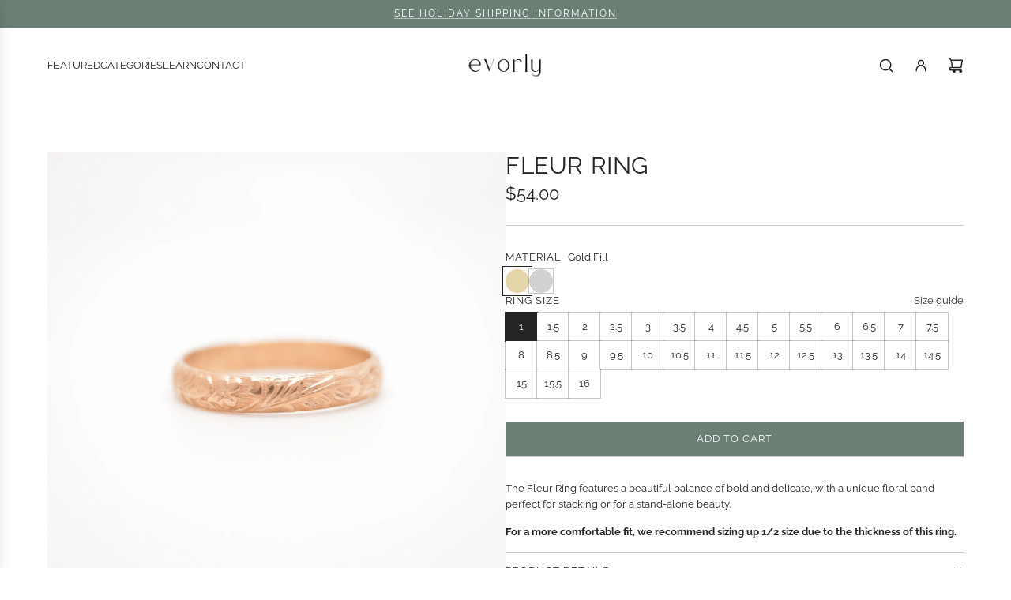

--- FILE ---
content_type: text/html; charset=utf-8
request_url: https://www.evorly.com/collections/rings/products/fleur-ring
body_size: 40658
content:
<!doctype html>
<html class="no-js" lang="en">
<link href="//www.evorly.com/cdn/shop/t/10/assets/base.css?2526" rel="stylesheet" type="text/css" media="all" />
  
  <head>
  <!-- Basic page needs ================================================== -->
  <meta charset="utf-8"><meta http-equiv="X-UA-Compatible" content="IE=edge"><link rel="preconnect" href="https://fonts.shopifycdn.com" crossorigin><link href="//www.evorly.com/cdn/shop/t/10/assets/swiper-bundle.min.css?v=127370101718424465871737300916" rel="stylesheet" type="text/css" media="all" />
  <link href="//www.evorly.com/cdn/shop/t/10/assets/photoswipe.min.css?v=165459975419098386681737300918" rel="stylesheet" type="text/css" media="all" />
  <link href="//www.evorly.com/cdn/shop/t/10/assets/theme.min.css?v=163210442857690897761737300917" rel="stylesheet" type="text/css" media="all" />
  <link href="//www.evorly.com/cdn/shop/t/10/assets/custom.css?v=157757963576596627801738636319" rel="stylesheet" type="text/css" media="all" />

  
    <link rel="shortcut icon" href="//www.evorly.com/cdn/shop/files/Green_Evorly_E-5.png?crop=center&height=180&v=1620568785&width=180" type="image/png">
    <link rel="apple-touch-icon" sizes="180x180" href="//www.evorly.com/cdn/shop/files/Green_Evorly_E-5.png?crop=center&height=180&v=1620568785&width=180">
    <link rel="apple-touch-icon-precomposed" sizes="180x180" href="//www.evorly.com/cdn/shop/files/Green_Evorly_E-5.png?crop=center&height=180&v=1620568785&width=180">
    <link rel="icon" type="image/png" sizes="32x32" href="//www.evorly.com/cdn/shop/files/Green_Evorly_E-5.png?crop=center&height=32&v=1620568785&width=32">
    <link rel="icon" type="image/png" sizes="194x194" href="//www.evorly.com/cdn/shop/files/Green_Evorly_E-5.png?crop=center&height=194&v=1620568785&width=194">
    <link rel="icon" type="image/png" sizes="192x192" href="//www.evorly.com/cdn/shop/files/Green_Evorly_E-5.png?crop=center&height=192&v=1620568785&width=192">
    <link rel="icon" type="image/png" sizes="16x16" href="//www.evorly.com/cdn/shop/files/Green_Evorly_E-5.png?crop=center&height=16&v=1620568785&width=16">
  

    <link rel="preload" as="font" href="//www.evorly.com/cdn/fonts/raleway/raleway_n4.2c76ddd103ff0f30b1230f13e160330ff8b2c68a.woff2" type="font/woff2" crossorigin>
    

    <link rel="preload" as="font" href="//www.evorly.com/cdn/fonts/raleway/raleway_n4.2c76ddd103ff0f30b1230f13e160330ff8b2c68a.woff2" type="font/woff2" crossorigin>
    
<!-- Title and description ================================================== -->
  <title>
    Fleur Ring &ndash; Evorly
  </title>

  
    <meta name="description" content="The Fleur Ring features a beautiful balance of bold and delicate, with a unique floral band perfect for stacking or for a stand-alone beauty.  For a more comfortable fit, we recommend sizing up 1/2 size due to the thickness of this ring.">
  

  <!-- Helpers ================================================== -->
  <!-- /snippets/social-meta-tags.liquid -->


<meta property="og:site_name" content="Evorly">
<meta property="og:url" content="https://www.evorly.com/products/fleur-ring">
<meta property="og:title" content="Fleur Ring">
<meta property="og:type" content="product">
<meta property="og:description" content="The Fleur Ring features a beautiful balance of bold and delicate, with a unique floral band perfect for stacking or for a stand-alone beauty.  For a more comfortable fit, we recommend sizing up 1/2 size due to the thickness of this ring.">

  <meta property="og:price:amount" content="54.00">
  <meta property="og:price:currency" content="USD">

<meta property="og:image" content="http://www.evorly.com/cdn/shop/files/DSC_1730.jpg?v=1737347672"><meta property="og:image" content="http://www.evorly.com/cdn/shop/products/DSC_4050.jpg?v=1737347672"><meta property="og:image" content="http://www.evorly.com/cdn/shop/products/DSC_4062.jpg?v=1737347672">
<meta property="og:image:alt" content="Fleur Ring"><meta property="og:image:alt" content="Fleur Ring"><meta property="og:image:alt" content="Fleur Ring">
<meta property="og:image:secure_url" content="https://www.evorly.com/cdn/shop/files/DSC_1730.jpg?v=1737347672"><meta property="og:image:secure_url" content="https://www.evorly.com/cdn/shop/products/DSC_4050.jpg?v=1737347672"><meta property="og:image:secure_url" content="https://www.evorly.com/cdn/shop/products/DSC_4062.jpg?v=1737347672">


<meta name="x:card" content="summary_large_image">
<meta name="x:title" content="Fleur Ring">
<meta name="x:description" content="The Fleur Ring features a beautiful balance of bold and delicate, with a unique floral band perfect for stacking or for a stand-alone beauty.  For a more comfortable fit, we recommend sizing up 1/2 size due to the thickness of this ring.">

  <link rel="canonical" href="https://www.evorly.com/products/fleur-ring"/>
  <meta name="viewport" content="width=device-width, initial-scale=1, shrink-to-fit=no">
  <meta name="theme-color" content="#333333">

  <!-- CSS ================================================== -->
  <style>
/*============================================================================
  #Typography
==============================================================================*/






@font-face {
  font-family: Raleway;
  font-weight: 400;
  font-style: normal;
  font-display: swap;
  src: url("//www.evorly.com/cdn/fonts/raleway/raleway_n4.2c76ddd103ff0f30b1230f13e160330ff8b2c68a.woff2") format("woff2"),
       url("//www.evorly.com/cdn/fonts/raleway/raleway_n4.c057757dddc39994ad5d9c9f58e7c2c2a72359a9.woff") format("woff");
}

@font-face {
  font-family: Raleway;
  font-weight: 400;
  font-style: normal;
  font-display: swap;
  src: url("//www.evorly.com/cdn/fonts/raleway/raleway_n4.2c76ddd103ff0f30b1230f13e160330ff8b2c68a.woff2") format("woff2"),
       url("//www.evorly.com/cdn/fonts/raleway/raleway_n4.c057757dddc39994ad5d9c9f58e7c2c2a72359a9.woff") format("woff");
}


  @font-face {
  font-family: Raleway;
  font-weight: 700;
  font-style: normal;
  font-display: swap;
  src: url("//www.evorly.com/cdn/fonts/raleway/raleway_n7.740cf9e1e4566800071db82eeca3cca45f43ba63.woff2") format("woff2"),
       url("//www.evorly.com/cdn/fonts/raleway/raleway_n7.84943791ecde186400af8db54cf3b5b5e5049a8f.woff") format("woff");
}




  @font-face {
  font-family: Raleway;
  font-weight: 700;
  font-style: normal;
  font-display: swap;
  src: url("//www.evorly.com/cdn/fonts/raleway/raleway_n7.740cf9e1e4566800071db82eeca3cca45f43ba63.woff2") format("woff2"),
       url("//www.evorly.com/cdn/fonts/raleway/raleway_n7.84943791ecde186400af8db54cf3b5b5e5049a8f.woff") format("woff");
}




  @font-face {
  font-family: Raleway;
  font-weight: 400;
  font-style: italic;
  font-display: swap;
  src: url("//www.evorly.com/cdn/fonts/raleway/raleway_i4.aaa73a72f55a5e60da3e9a082717e1ed8f22f0a2.woff2") format("woff2"),
       url("//www.evorly.com/cdn/fonts/raleway/raleway_i4.650670cc243082f8988ecc5576b6d613cfd5a8ee.woff") format("woff");
}




  @font-face {
  font-family: Raleway;
  font-weight: 700;
  font-style: italic;
  font-display: swap;
  src: url("//www.evorly.com/cdn/fonts/raleway/raleway_i7.6d68e3c55f3382a6b4f1173686f538d89ce56dbc.woff2") format("woff2"),
       url("//www.evorly.com/cdn/fonts/raleway/raleway_i7.ed82a5a5951418ec5b6b0a5010cb65216574b2bd.woff") format("woff");
}









/*============================================================================
  #General Variables
==============================================================================*/

:root {

  --font-weight-normal: 400;
  --font-weight-bold: 700;
  --font-weight-header-bold: 700;

  --header-font-stack: Raleway, sans-serif;
  --header-font-weight: 400;
  --header-font-style: normal;
  --header-text-size: 24;
  --header-text-size-px: 24px;
  --header-mobile-text-size-px: 22px;

  --header-font-case: uppercase;
  --header-font-size: 13;
  --header-font-size-px: 13px;

  --heading-spacing: 0.02em;
  --heading-line-height: 1.2;
  --heading-font-case: uppercase;
  --heading-font-stack: FontDrop;

  --body-font-stack: Raleway, sans-serif;
  --body-font-weight: 400;
  --body-font-style: normal;

  --button-font-stack: Raleway, sans-serif;
  --button-font-weight: 400;
  --button-font-style: normal;

  --label-font-stack: Raleway, sans-serif;
  --label-font-weight: 400;
  --label-font-style: normal;
  --label-font-case: uppercase;
  --label-spacing: 1px;

  --navigation-font-stack: Raleway, sans-serif;
  --navigation-font-weight: 400;
  --navigation-font-style: normal;
  --navigation-font-letter-spacing: 2;

  --base-font-size-int: 13;
  --base-font-size: 13px;

  --body-font-size-12-to-em: 0.92em;
  --body-font-size-16-to-em: 1.23em;
  --body-font-size-22-to-em: 1.69em;
  --body-font-size-28-to-em: 2.15em;
  --body-font-size-36-to-em: 2.77em;

  /* Heading Sizes */

  
  --h1-size: 30px;
  --h2-size: 24px;
  --h3-size: 21px;
  --h4-size: 18px;
  --h5-size: 16px;
  --h6-size: 16px;

  --sale-badge-color: #919191;
  --sold-out-badge-color: #242424;
  --custom-badge-color: #6b7f74;
  --preorder-badge-color: #494949;
  --badge-font-color: #ffffff;

  --primary-btn-text-color: #ffffff;
  --primary-btn-text-color-opacity50: rgba(255, 255, 255, 0.5);
  --primary-btn-bg-color: #6b7f74;
  --primary-btn-bg-color-opacity50: rgba(107, 127, 116, 0.5);

  --button-text-case: uppercase;
  --button-font-size: 13;
  --button-font-size-px: 13px;
  --button-text-spacing-px: 1px;

  
    --text-line-clamp: none;
  

  

  --text-color: #242424;
  --text-color-lighten5: #313131;
  --text-color-lighten70: #d7d7d7;
  --text-color-transparent05: rgba(36, 36, 36, 0.05);
  --text-color-transparent10: rgba(36, 36, 36, 0.1);
  --text-color-transparent15: rgba(36, 36, 36, 0.15);
  --text-color-transparent25: rgba(36, 36, 36, 0.25);
  --text-color-transparent30: rgba(36, 36, 36, 0.3);
  --text-color-transparent40: rgba(36, 36, 36, 0.4);
  --text-color-transparent50: rgba(36, 36, 36, 0.5);
  --text-color-transparent5: rgba(36, 36, 36, 0.5);
  --text-color-transparent6: rgba(36, 36, 36, 0.6);
  --text-color-transparent7: rgba(36, 36, 36, 0.7);
  --text-color-transparent8: rgba(36, 36, 36, 0.8);

  
    --heading-xl-font-size: 24px;
    --heading-l-font-size: 22px;
    --subheading-font-size: 16px;
  

  
    --small-body-font-size: 12px;
  

  --link-color: #333333;
  --on-sale-color: #919191;

  --body-color: #fff;
  --body-color-darken10: #e6e6e6;
  --body-color-transparent00: rgba(255, 255, 255, 0);
  --body-color-transparent40: rgba(255, 255, 255, 0.4);
  --body-color-transparent50: rgba(255, 255, 255, 0.5);
  --body-color-transparent90: rgba(255, 255, 255, 0.9);

  --body-secondary-color: #f8f8f8;
  --body-secondary-color-transparent00: rgba(248, 248, 248, 0);
  --body-secondary-color-darken05: #ebebeb;

  --color-primary-background: #fff;
  --color-primary-background-rgb: 255, 255, 255;
  --color-secondary-background: #f8f8f8;

  --border-color: rgba(36, 36, 36, 0.25);
  --link-border-color: rgba(51, 51, 51, 0.5);
  --border-color-darken10: #0a0a0a;
  --view-in-space-button-background: #f2f2f2;

  --header-color: #ffffff;
  --header-color-darken5: #f2f2f2;

  --header-border-color: #ffffff;

  --announcement-text-size: 12px;
  --announcement-text-spacing: 2px;

  --logo-font-size: 30px;

  --overlay-header-text-color: #fff;
  --nav-text-color: #242424;
  --nav-text-color-transparent10: rgba(36, 36, 36, 0.1);
  --nav-text-color-transparent30: rgba(36, 36, 36, 0.3);
  --nav-text-hover: #595959;

  --color-scheme-light-background: #F3F3F3;
  --color-scheme-light-background-transparent40: rgba(243, 243, 243, 0.4);
  --color-scheme-light-background-transparent50: rgba(243, 243, 243, 0.5);
  --color-scheme-light-background-lighten5: #ffffff;
  --color-scheme-light-background-rgb: 243, 243, 243;
  --color-scheme-light-text: #6B7F74;
  --color-scheme-light-text-transparent10: rgba(107, 127, 116, 0.1);
  --color-scheme-light-text-transparent25: rgba(107, 127, 116, 0.25);
  --color-scheme-light-text-transparent40: rgba(107, 127, 116, 0.4);
  --color-scheme-light-text-transparent50: rgba(107, 127, 116, 0.5);
  --color-scheme-light-text-transparent60: rgba(107, 127, 116, 0.6);

  --color-scheme-feature-background: #6b7f74;
  --color-scheme-feature-background-transparent40: rgba(107, 127, 116, 0.4);
  --color-scheme-feature-background-transparent50: rgba(107, 127, 116, 0.5);
  --color-scheme-feature-background-lighten5: #778c81;
  --color-scheme-feature-background-rgb: 107, 127, 116;
  --color-scheme-feature-text: #ffffff;
  --color-scheme-feature-text-transparent10: rgba(255, 255, 255, 0.1);
  --color-scheme-feature-text-transparent25: rgba(255, 255, 255, 0.25);
  --color-scheme-feature-text-transparent40: rgba(255, 255, 255, 0.4);
  --color-scheme-feature-text-transparent50: rgba(255, 255, 255, 0.5);
  --color-scheme-feature-text-transparent60: rgba(255, 255, 255, 0.6);

  --homepage-sections-accent-secondary-color-transparent60: rgba(255, 255, 255, 0.6);

  --color-scheme-dark-background: #242424;
  --color-scheme-dark-background-transparent40: rgba(36, 36, 36, 0.4);
  --color-scheme-dark-background-transparent50: rgba(36, 36, 36, 0.5);
  --color-scheme-dark-background-rgb: 36, 36, 36;
  --color-scheme-dark-text: #ffffff;
  --color-scheme-dark-text-transparent10: rgba(255, 255, 255, 0.1);
  --color-scheme-dark-text-transparent25: rgba(255, 255, 255, 0.25);
  --color-scheme-dark-text-transparent40: rgba(255, 255, 255, 0.4);
  --color-scheme-dark-text-transparent50: rgba(255, 255, 255, 0.5);
  --color-scheme-dark-text-transparent60: rgba(255, 255, 255, 0.6);

  --filter-bg-color: rgba(36, 36, 36, 0.1);

  --menu-drawer-color: #fff;
  --menu-drawer-color-darken5: #f2f2f2;
  --menu-drawer-text-color: #242424;
  --menu-drawer-text-color-transparent10: rgba(36, 36, 36, 0.1);
  --menu-drawer-text-color-transparent30: rgba(36, 36, 36, 0.3);
  --menu-drawer-border-color: rgba(36, 36, 36, 0.25);
  --menu-drawer-text-hover-color: #9f9f9f;

  --cart-drawer-color: #ffffff;
  --cart-drawer-color-transparent50: rgba(255, 255, 255, 0.5);
  --cart-drawer-text-color: #242424;
  --cart-drawer-text-color-transparent10: rgba(36, 36, 36, 0.1);
  --cart-drawer-text-color-transparent25: rgba(36, 36, 36, 0.25);
  --cart-drawer-text-color-transparent40: rgba(36, 36, 36, 0.4);
  --cart-drawer-text-color-transparent50: rgba(36, 36, 36, 0.5);
  --cart-drawer-text-color-transparent70: rgba(36, 36, 36, 0.7);
  --cart-drawer-text-color-lighten10: #3e3e3e;
  --cart-drawer-border-color: rgba(36, 36, 36, 0.25);

  --success-color: #28a745;
  --error-color: #DC3545;
  --warning-color: #EB9247;

  /* Shop Pay Installments variables */
  --color-body: #f8f8f8;
  --color-bg: #f8f8f8;

  /* Checkbox */
  --checkbox-size: 16px;
  --inline-icon-size: 16px;
  --line-height-base: 1.6;

  /* Grid spacing */
  --grid-spacing: 10px;
  
    --grid-spacing-tight: 10px;
  
}
</style>


  <style data-shopify>
    *,
    *::before,
    *::after {
      box-sizing: inherit;
    }

    html {
      box-sizing: border-box;
      background-color: var(--body-color);
      height: 100%;
      margin: 0;
    }

    body {
      background-color: var(--body-color);
      min-height: 100%;
      margin: 0;
      display: grid;
      grid-template-rows: auto auto 1fr auto;
      grid-template-columns: 100%;
      overflow-x: hidden;
    }

    .sr-only {
      position: absolute;
      width: 1px;
      height: 1px;
      padding: 0;
      margin: -1px;
      overflow: hidden;
      clip: rect(0, 0, 0, 0);
      border: 0;
    }

    .sr-only-focusable:active, .sr-only-focusable:focus {
      position: static;
      width: auto;
      height: auto;
      margin: 0;
      overflow: visible;
      clip: auto;
    }
  </style>

  <!-- Header hook for plugins ================================================== -->
  <script>window.performance && window.performance.mark && window.performance.mark('shopify.content_for_header.start');</script><meta name="google-site-verification" content="-MN9Dh9KSmt7c2NkbUjmGHomE6ueWksPi3LM8oUdUVQ">
<meta id="shopify-digital-wallet" name="shopify-digital-wallet" content="/44152619169/digital_wallets/dialog">
<meta name="shopify-checkout-api-token" content="58c5e9bd3c02e3e54527ff56cfe00f04">
<meta id="in-context-paypal-metadata" data-shop-id="44152619169" data-venmo-supported="false" data-environment="production" data-locale="en_US" data-paypal-v4="true" data-currency="USD">
<link rel="alternate" type="application/json+oembed" href="https://www.evorly.com/products/fleur-ring.oembed">
<script async="async" src="/checkouts/internal/preloads.js?locale=en-US"></script>
<link rel="preconnect" href="https://shop.app" crossorigin="anonymous">
<script async="async" src="https://shop.app/checkouts/internal/preloads.js?locale=en-US&shop_id=44152619169" crossorigin="anonymous"></script>
<script id="apple-pay-shop-capabilities" type="application/json">{"shopId":44152619169,"countryCode":"US","currencyCode":"USD","merchantCapabilities":["supports3DS"],"merchantId":"gid:\/\/shopify\/Shop\/44152619169","merchantName":"Evorly","requiredBillingContactFields":["postalAddress","email"],"requiredShippingContactFields":["postalAddress","email"],"shippingType":"shipping","supportedNetworks":["visa","masterCard","amex","discover","elo","jcb"],"total":{"type":"pending","label":"Evorly","amount":"1.00"},"shopifyPaymentsEnabled":true,"supportsSubscriptions":true}</script>
<script id="shopify-features" type="application/json">{"accessToken":"58c5e9bd3c02e3e54527ff56cfe00f04","betas":["rich-media-storefront-analytics"],"domain":"www.evorly.com","predictiveSearch":true,"shopId":44152619169,"locale":"en"}</script>
<script>var Shopify = Shopify || {};
Shopify.shop = "earth-bloom-designs.myshopify.com";
Shopify.locale = "en";
Shopify.currency = {"active":"USD","rate":"1.0"};
Shopify.country = "US";
Shopify.theme = {"name":"Flow","id":147844792571,"schema_name":"Flow","schema_version":"39.7.0","theme_store_id":801,"role":"main"};
Shopify.theme.handle = "null";
Shopify.theme.style = {"id":null,"handle":null};
Shopify.cdnHost = "www.evorly.com/cdn";
Shopify.routes = Shopify.routes || {};
Shopify.routes.root = "/";</script>
<script type="module">!function(o){(o.Shopify=o.Shopify||{}).modules=!0}(window);</script>
<script>!function(o){function n(){var o=[];function n(){o.push(Array.prototype.slice.apply(arguments))}return n.q=o,n}var t=o.Shopify=o.Shopify||{};t.loadFeatures=n(),t.autoloadFeatures=n()}(window);</script>
<script>
  window.ShopifyPay = window.ShopifyPay || {};
  window.ShopifyPay.apiHost = "shop.app\/pay";
  window.ShopifyPay.redirectState = null;
</script>
<script id="shop-js-analytics" type="application/json">{"pageType":"product"}</script>
<script defer="defer" async type="module" src="//www.evorly.com/cdn/shopifycloud/shop-js/modules/v2/client.init-shop-cart-sync_C5BV16lS.en.esm.js"></script>
<script defer="defer" async type="module" src="//www.evorly.com/cdn/shopifycloud/shop-js/modules/v2/chunk.common_CygWptCX.esm.js"></script>
<script type="module">
  await import("//www.evorly.com/cdn/shopifycloud/shop-js/modules/v2/client.init-shop-cart-sync_C5BV16lS.en.esm.js");
await import("//www.evorly.com/cdn/shopifycloud/shop-js/modules/v2/chunk.common_CygWptCX.esm.js");

  window.Shopify.SignInWithShop?.initShopCartSync?.({"fedCMEnabled":true,"windoidEnabled":true});

</script>
<script defer="defer" async type="module" src="//www.evorly.com/cdn/shopifycloud/shop-js/modules/v2/client.payment-terms_CZxnsJam.en.esm.js"></script>
<script defer="defer" async type="module" src="//www.evorly.com/cdn/shopifycloud/shop-js/modules/v2/chunk.common_CygWptCX.esm.js"></script>
<script defer="defer" async type="module" src="//www.evorly.com/cdn/shopifycloud/shop-js/modules/v2/chunk.modal_D71HUcav.esm.js"></script>
<script type="module">
  await import("//www.evorly.com/cdn/shopifycloud/shop-js/modules/v2/client.payment-terms_CZxnsJam.en.esm.js");
await import("//www.evorly.com/cdn/shopifycloud/shop-js/modules/v2/chunk.common_CygWptCX.esm.js");
await import("//www.evorly.com/cdn/shopifycloud/shop-js/modules/v2/chunk.modal_D71HUcav.esm.js");

  
</script>
<script>
  window.Shopify = window.Shopify || {};
  if (!window.Shopify.featureAssets) window.Shopify.featureAssets = {};
  window.Shopify.featureAssets['shop-js'] = {"shop-cart-sync":["modules/v2/client.shop-cart-sync_ZFArdW7E.en.esm.js","modules/v2/chunk.common_CygWptCX.esm.js"],"init-fed-cm":["modules/v2/client.init-fed-cm_CmiC4vf6.en.esm.js","modules/v2/chunk.common_CygWptCX.esm.js"],"shop-button":["modules/v2/client.shop-button_tlx5R9nI.en.esm.js","modules/v2/chunk.common_CygWptCX.esm.js"],"shop-cash-offers":["modules/v2/client.shop-cash-offers_DOA2yAJr.en.esm.js","modules/v2/chunk.common_CygWptCX.esm.js","modules/v2/chunk.modal_D71HUcav.esm.js"],"init-windoid":["modules/v2/client.init-windoid_sURxWdc1.en.esm.js","modules/v2/chunk.common_CygWptCX.esm.js"],"shop-toast-manager":["modules/v2/client.shop-toast-manager_ClPi3nE9.en.esm.js","modules/v2/chunk.common_CygWptCX.esm.js"],"init-shop-email-lookup-coordinator":["modules/v2/client.init-shop-email-lookup-coordinator_B8hsDcYM.en.esm.js","modules/v2/chunk.common_CygWptCX.esm.js"],"init-shop-cart-sync":["modules/v2/client.init-shop-cart-sync_C5BV16lS.en.esm.js","modules/v2/chunk.common_CygWptCX.esm.js"],"avatar":["modules/v2/client.avatar_BTnouDA3.en.esm.js"],"pay-button":["modules/v2/client.pay-button_FdsNuTd3.en.esm.js","modules/v2/chunk.common_CygWptCX.esm.js"],"init-customer-accounts":["modules/v2/client.init-customer-accounts_DxDtT_ad.en.esm.js","modules/v2/client.shop-login-button_C5VAVYt1.en.esm.js","modules/v2/chunk.common_CygWptCX.esm.js","modules/v2/chunk.modal_D71HUcav.esm.js"],"init-shop-for-new-customer-accounts":["modules/v2/client.init-shop-for-new-customer-accounts_ChsxoAhi.en.esm.js","modules/v2/client.shop-login-button_C5VAVYt1.en.esm.js","modules/v2/chunk.common_CygWptCX.esm.js","modules/v2/chunk.modal_D71HUcav.esm.js"],"shop-login-button":["modules/v2/client.shop-login-button_C5VAVYt1.en.esm.js","modules/v2/chunk.common_CygWptCX.esm.js","modules/v2/chunk.modal_D71HUcav.esm.js"],"init-customer-accounts-sign-up":["modules/v2/client.init-customer-accounts-sign-up_CPSyQ0Tj.en.esm.js","modules/v2/client.shop-login-button_C5VAVYt1.en.esm.js","modules/v2/chunk.common_CygWptCX.esm.js","modules/v2/chunk.modal_D71HUcav.esm.js"],"shop-follow-button":["modules/v2/client.shop-follow-button_Cva4Ekp9.en.esm.js","modules/v2/chunk.common_CygWptCX.esm.js","modules/v2/chunk.modal_D71HUcav.esm.js"],"checkout-modal":["modules/v2/client.checkout-modal_BPM8l0SH.en.esm.js","modules/v2/chunk.common_CygWptCX.esm.js","modules/v2/chunk.modal_D71HUcav.esm.js"],"lead-capture":["modules/v2/client.lead-capture_Bi8yE_yS.en.esm.js","modules/v2/chunk.common_CygWptCX.esm.js","modules/v2/chunk.modal_D71HUcav.esm.js"],"shop-login":["modules/v2/client.shop-login_D6lNrXab.en.esm.js","modules/v2/chunk.common_CygWptCX.esm.js","modules/v2/chunk.modal_D71HUcav.esm.js"],"payment-terms":["modules/v2/client.payment-terms_CZxnsJam.en.esm.js","modules/v2/chunk.common_CygWptCX.esm.js","modules/v2/chunk.modal_D71HUcav.esm.js"]};
</script>
<script>(function() {
  var isLoaded = false;
  function asyncLoad() {
    if (isLoaded) return;
    isLoaded = true;
    var urls = ["\/\/shopify.privy.com\/widget.js?shop=earth-bloom-designs.myshopify.com","\/\/www.powr.io\/powr.js?powr-token=earth-bloom-designs.myshopify.com\u0026external-type=shopify\u0026shop=earth-bloom-designs.myshopify.com"];
    for (var i = 0; i < urls.length; i++) {
      var s = document.createElement('script');
      s.type = 'text/javascript';
      s.async = true;
      s.src = urls[i];
      var x = document.getElementsByTagName('script')[0];
      x.parentNode.insertBefore(s, x);
    }
  };
  if(window.attachEvent) {
    window.attachEvent('onload', asyncLoad);
  } else {
    window.addEventListener('load', asyncLoad, false);
  }
})();</script>
<script id="__st">var __st={"a":44152619169,"offset":-21600,"reqid":"41f47a72-acf4-482d-8c76-5efa3c9bdeac-1768785901","pageurl":"www.evorly.com\/collections\/rings\/products\/fleur-ring","u":"d116531c43e0","p":"product","rtyp":"product","rid":7479110336763};</script>
<script>window.ShopifyPaypalV4VisibilityTracking = true;</script>
<script id="captcha-bootstrap">!function(){'use strict';const t='contact',e='account',n='new_comment',o=[[t,t],['blogs',n],['comments',n],[t,'customer']],c=[[e,'customer_login'],[e,'guest_login'],[e,'recover_customer_password'],[e,'create_customer']],r=t=>t.map((([t,e])=>`form[action*='/${t}']:not([data-nocaptcha='true']) input[name='form_type'][value='${e}']`)).join(','),a=t=>()=>t?[...document.querySelectorAll(t)].map((t=>t.form)):[];function s(){const t=[...o],e=r(t);return a(e)}const i='password',u='form_key',d=['recaptcha-v3-token','g-recaptcha-response','h-captcha-response',i],f=()=>{try{return window.sessionStorage}catch{return}},m='__shopify_v',_=t=>t.elements[u];function p(t,e,n=!1){try{const o=window.sessionStorage,c=JSON.parse(o.getItem(e)),{data:r}=function(t){const{data:e,action:n}=t;return t[m]||n?{data:e,action:n}:{data:t,action:n}}(c);for(const[e,n]of Object.entries(r))t.elements[e]&&(t.elements[e].value=n);n&&o.removeItem(e)}catch(o){console.error('form repopulation failed',{error:o})}}const l='form_type',E='cptcha';function T(t){t.dataset[E]=!0}const w=window,h=w.document,L='Shopify',v='ce_forms',y='captcha';let A=!1;((t,e)=>{const n=(g='f06e6c50-85a8-45c8-87d0-21a2b65856fe',I='https://cdn.shopify.com/shopifycloud/storefront-forms-hcaptcha/ce_storefront_forms_captcha_hcaptcha.v1.5.2.iife.js',D={infoText:'Protected by hCaptcha',privacyText:'Privacy',termsText:'Terms'},(t,e,n)=>{const o=w[L][v],c=o.bindForm;if(c)return c(t,g,e,D).then(n);var r;o.q.push([[t,g,e,D],n]),r=I,A||(h.body.append(Object.assign(h.createElement('script'),{id:'captcha-provider',async:!0,src:r})),A=!0)});var g,I,D;w[L]=w[L]||{},w[L][v]=w[L][v]||{},w[L][v].q=[],w[L][y]=w[L][y]||{},w[L][y].protect=function(t,e){n(t,void 0,e),T(t)},Object.freeze(w[L][y]),function(t,e,n,w,h,L){const[v,y,A,g]=function(t,e,n){const i=e?o:[],u=t?c:[],d=[...i,...u],f=r(d),m=r(i),_=r(d.filter((([t,e])=>n.includes(e))));return[a(f),a(m),a(_),s()]}(w,h,L),I=t=>{const e=t.target;return e instanceof HTMLFormElement?e:e&&e.form},D=t=>v().includes(t);t.addEventListener('submit',(t=>{const e=I(t);if(!e)return;const n=D(e)&&!e.dataset.hcaptchaBound&&!e.dataset.recaptchaBound,o=_(e),c=g().includes(e)&&(!o||!o.value);(n||c)&&t.preventDefault(),c&&!n&&(function(t){try{if(!f())return;!function(t){const e=f();if(!e)return;const n=_(t);if(!n)return;const o=n.value;o&&e.removeItem(o)}(t);const e=Array.from(Array(32),(()=>Math.random().toString(36)[2])).join('');!function(t,e){_(t)||t.append(Object.assign(document.createElement('input'),{type:'hidden',name:u})),t.elements[u].value=e}(t,e),function(t,e){const n=f();if(!n)return;const o=[...t.querySelectorAll(`input[type='${i}']`)].map((({name:t})=>t)),c=[...d,...o],r={};for(const[a,s]of new FormData(t).entries())c.includes(a)||(r[a]=s);n.setItem(e,JSON.stringify({[m]:1,action:t.action,data:r}))}(t,e)}catch(e){console.error('failed to persist form',e)}}(e),e.submit())}));const S=(t,e)=>{t&&!t.dataset[E]&&(n(t,e.some((e=>e===t))),T(t))};for(const o of['focusin','change'])t.addEventListener(o,(t=>{const e=I(t);D(e)&&S(e,y())}));const B=e.get('form_key'),M=e.get(l),P=B&&M;t.addEventListener('DOMContentLoaded',(()=>{const t=y();if(P)for(const e of t)e.elements[l].value===M&&p(e,B);[...new Set([...A(),...v().filter((t=>'true'===t.dataset.shopifyCaptcha))])].forEach((e=>S(e,t)))}))}(h,new URLSearchParams(w.location.search),n,t,e,['guest_login'])})(!0,!0)}();</script>
<script integrity="sha256-4kQ18oKyAcykRKYeNunJcIwy7WH5gtpwJnB7kiuLZ1E=" data-source-attribution="shopify.loadfeatures" defer="defer" src="//www.evorly.com/cdn/shopifycloud/storefront/assets/storefront/load_feature-a0a9edcb.js" crossorigin="anonymous"></script>
<script crossorigin="anonymous" defer="defer" src="//www.evorly.com/cdn/shopifycloud/storefront/assets/shopify_pay/storefront-65b4c6d7.js?v=20250812"></script>
<script data-source-attribution="shopify.dynamic_checkout.dynamic.init">var Shopify=Shopify||{};Shopify.PaymentButton=Shopify.PaymentButton||{isStorefrontPortableWallets:!0,init:function(){window.Shopify.PaymentButton.init=function(){};var t=document.createElement("script");t.src="https://www.evorly.com/cdn/shopifycloud/portable-wallets/latest/portable-wallets.en.js",t.type="module",document.head.appendChild(t)}};
</script>
<script data-source-attribution="shopify.dynamic_checkout.buyer_consent">
  function portableWalletsHideBuyerConsent(e){var t=document.getElementById("shopify-buyer-consent"),n=document.getElementById("shopify-subscription-policy-button");t&&n&&(t.classList.add("hidden"),t.setAttribute("aria-hidden","true"),n.removeEventListener("click",e))}function portableWalletsShowBuyerConsent(e){var t=document.getElementById("shopify-buyer-consent"),n=document.getElementById("shopify-subscription-policy-button");t&&n&&(t.classList.remove("hidden"),t.removeAttribute("aria-hidden"),n.addEventListener("click",e))}window.Shopify?.PaymentButton&&(window.Shopify.PaymentButton.hideBuyerConsent=portableWalletsHideBuyerConsent,window.Shopify.PaymentButton.showBuyerConsent=portableWalletsShowBuyerConsent);
</script>
<script data-source-attribution="shopify.dynamic_checkout.cart.bootstrap">document.addEventListener("DOMContentLoaded",(function(){function t(){return document.querySelector("shopify-accelerated-checkout-cart, shopify-accelerated-checkout")}if(t())Shopify.PaymentButton.init();else{new MutationObserver((function(e,n){t()&&(Shopify.PaymentButton.init(),n.disconnect())})).observe(document.body,{childList:!0,subtree:!0})}}));
</script>
<link id="shopify-accelerated-checkout-styles" rel="stylesheet" media="screen" href="https://www.evorly.com/cdn/shopifycloud/portable-wallets/latest/accelerated-checkout-backwards-compat.css" crossorigin="anonymous">
<style id="shopify-accelerated-checkout-cart">
        #shopify-buyer-consent {
  margin-top: 1em;
  display: inline-block;
  width: 100%;
}

#shopify-buyer-consent.hidden {
  display: none;
}

#shopify-subscription-policy-button {
  background: none;
  border: none;
  padding: 0;
  text-decoration: underline;
  font-size: inherit;
  cursor: pointer;
}

#shopify-subscription-policy-button::before {
  box-shadow: none;
}

      </style>

<script>window.performance && window.performance.mark && window.performance.mark('shopify.content_for_header.end');</script>

  <script defer src="//www.evorly.com/cdn/shop/t/10/assets/eventBus.js?v=100401504747444416941737300918"></script>

  <script type="text/javascript">
		window.wetheme = {
			name: 'Flow',
			webcomponentRegistry: {
        registry: {},
				checkScriptLoaded: function(key) {
					return window.wetheme.webcomponentRegistry.registry[key] ? true : false
				},
        register: function(registration) {
            if(!window.wetheme.webcomponentRegistry.checkScriptLoaded(registration.key)) {
              window.wetheme.webcomponentRegistry.registry[registration.key] = registration
            }
        }
      }
    };
	</script>

  

  

  <script>document.documentElement.className = document.documentElement.className.replace('no-js', 'js');</script>
<!-- BEGIN app block: shopify://apps/zepto-product-personalizer/blocks/product_personalizer_main/7411210d-7b32-4c09-9455-e129e3be4729 --><!-- BEGIN app snippet: product-personalizer -->



  
 
 

<!-- END app snippet -->
<!-- BEGIN app snippet: zepto_common --><script>
var pplr_cart = {"note":null,"attributes":{},"original_total_price":0,"total_price":0,"total_discount":0,"total_weight":0.0,"item_count":0,"items":[],"requires_shipping":false,"currency":"USD","items_subtotal_price":0,"cart_level_discount_applications":[],"checkout_charge_amount":0};
var pplr_shop_currency = "USD";
var pplr_enabled_currencies_size = 107;
var pplr_money_formate = "${{amount}}";
var pplr_manual_theme_selector=["CartCount span:first","tr:has([name*=updates]) , .cart__table-row , .cart-drawer__item , .cart-item , .ajaxcart__row , .ajaxcart__product , [data-products]  .cart__item , .CartItem , .cart__row.cart-item:not(.ajaxcart_row) , .cart__row.responsive-table__row , .mini-products-list .item , .cart-product-item , .cart-product , .product-id.item-row , .cart-summary-item-container , .cart-item.cf , .js_cart_item , .cart__card","tr img:first,.cart-drawer__options , .cart-item__image ,  .AspectRatio img",".line-item__title, .meta span,.cart-drawer__options:last-of-type , .cart-drawer__item-properties , .cart__properties , .CartItem__PropertyList , .cart__item-meta .cart__product-properties , .properties , .item-details h6 small",".cart__item--price .cart__price , .CartItem__Price , .cart-collateral .price , .cart-summary-item__price-current , .cart_price .transcy-money , .bcpo-cart-item-original-price  ,  .final-price , .price-box span , .saso-cart-item-price  , .cart-drawer__item-price-container .cart-item__price , .cart-drawer__price .cart-item__original-price",".grid__item.one-half.text-right , .ajaxcart__price , .ajaxcart_product-price , .saso-cart-item-line-price , .cart__price .money , .bcpo-cart-item-original-line-price , .cart__item-total ,  .cart-item-total .money , .cart--total .price",".pplr_item_remove",".ajaxcart__qty , .PageContent , #CartContainer , .cart-summary-item__quantity , .nt_fk_canvas , .cart__cell--quantity , #mainContent , .cart-drawer__content , .cart__table tbody",".header__cart-price-bubble span[data-cart-price-bubble] , .cart-drawer__subtotal-value , .cart-drawer__subtotal-number , .ajaxcart__subtotal .grid .grid__item.one-third.text-right , .ajaxcart__subtotal , .cart__footer__value[data-cart-final] , .text-right.price.price--amount .price ,  .cart__item-sub div[data-subtotal] , .cart-cost .money , .cart__subtotal .money , .amount .theme-money , .cart_tot_price .transcy-money , .cart__total__money , .cart-subtotal__price , .cart__subtotal , .cart__subtotal-price .wcp-original-cart-total , #CartCost","form[action*=cart] [name=checkout]","Click To View Image"];
</script>
<script defer src="//cdn-zeptoapps.com/product-personalizer/pplr_common.js?v=18" ></script><!-- END app snippet -->

<!-- END app block --><link href="https://monorail-edge.shopifysvc.com" rel="dns-prefetch">
<script>(function(){if ("sendBeacon" in navigator && "performance" in window) {try {var session_token_from_headers = performance.getEntriesByType('navigation')[0].serverTiming.find(x => x.name == '_s').description;} catch {var session_token_from_headers = undefined;}var session_cookie_matches = document.cookie.match(/_shopify_s=([^;]*)/);var session_token_from_cookie = session_cookie_matches && session_cookie_matches.length === 2 ? session_cookie_matches[1] : "";var session_token = session_token_from_headers || session_token_from_cookie || "";function handle_abandonment_event(e) {var entries = performance.getEntries().filter(function(entry) {return /monorail-edge.shopifysvc.com/.test(entry.name);});if (!window.abandonment_tracked && entries.length === 0) {window.abandonment_tracked = true;var currentMs = Date.now();var navigation_start = performance.timing.navigationStart;var payload = {shop_id: 44152619169,url: window.location.href,navigation_start,duration: currentMs - navigation_start,session_token,page_type: "product"};window.navigator.sendBeacon("https://monorail-edge.shopifysvc.com/v1/produce", JSON.stringify({schema_id: "online_store_buyer_site_abandonment/1.1",payload: payload,metadata: {event_created_at_ms: currentMs,event_sent_at_ms: currentMs}}));}}window.addEventListener('pagehide', handle_abandonment_event);}}());</script>
<script id="web-pixels-manager-setup">(function e(e,d,r,n,o){if(void 0===o&&(o={}),!Boolean(null===(a=null===(i=window.Shopify)||void 0===i?void 0:i.analytics)||void 0===a?void 0:a.replayQueue)){var i,a;window.Shopify=window.Shopify||{};var t=window.Shopify;t.analytics=t.analytics||{};var s=t.analytics;s.replayQueue=[],s.publish=function(e,d,r){return s.replayQueue.push([e,d,r]),!0};try{self.performance.mark("wpm:start")}catch(e){}var l=function(){var e={modern:/Edge?\/(1{2}[4-9]|1[2-9]\d|[2-9]\d{2}|\d{4,})\.\d+(\.\d+|)|Firefox\/(1{2}[4-9]|1[2-9]\d|[2-9]\d{2}|\d{4,})\.\d+(\.\d+|)|Chrom(ium|e)\/(9{2}|\d{3,})\.\d+(\.\d+|)|(Maci|X1{2}).+ Version\/(15\.\d+|(1[6-9]|[2-9]\d|\d{3,})\.\d+)([,.]\d+|)( \(\w+\)|)( Mobile\/\w+|) Safari\/|Chrome.+OPR\/(9{2}|\d{3,})\.\d+\.\d+|(CPU[ +]OS|iPhone[ +]OS|CPU[ +]iPhone|CPU IPhone OS|CPU iPad OS)[ +]+(15[._]\d+|(1[6-9]|[2-9]\d|\d{3,})[._]\d+)([._]\d+|)|Android:?[ /-](13[3-9]|1[4-9]\d|[2-9]\d{2}|\d{4,})(\.\d+|)(\.\d+|)|Android.+Firefox\/(13[5-9]|1[4-9]\d|[2-9]\d{2}|\d{4,})\.\d+(\.\d+|)|Android.+Chrom(ium|e)\/(13[3-9]|1[4-9]\d|[2-9]\d{2}|\d{4,})\.\d+(\.\d+|)|SamsungBrowser\/([2-9]\d|\d{3,})\.\d+/,legacy:/Edge?\/(1[6-9]|[2-9]\d|\d{3,})\.\d+(\.\d+|)|Firefox\/(5[4-9]|[6-9]\d|\d{3,})\.\d+(\.\d+|)|Chrom(ium|e)\/(5[1-9]|[6-9]\d|\d{3,})\.\d+(\.\d+|)([\d.]+$|.*Safari\/(?![\d.]+ Edge\/[\d.]+$))|(Maci|X1{2}).+ Version\/(10\.\d+|(1[1-9]|[2-9]\d|\d{3,})\.\d+)([,.]\d+|)( \(\w+\)|)( Mobile\/\w+|) Safari\/|Chrome.+OPR\/(3[89]|[4-9]\d|\d{3,})\.\d+\.\d+|(CPU[ +]OS|iPhone[ +]OS|CPU[ +]iPhone|CPU IPhone OS|CPU iPad OS)[ +]+(10[._]\d+|(1[1-9]|[2-9]\d|\d{3,})[._]\d+)([._]\d+|)|Android:?[ /-](13[3-9]|1[4-9]\d|[2-9]\d{2}|\d{4,})(\.\d+|)(\.\d+|)|Mobile Safari.+OPR\/([89]\d|\d{3,})\.\d+\.\d+|Android.+Firefox\/(13[5-9]|1[4-9]\d|[2-9]\d{2}|\d{4,})\.\d+(\.\d+|)|Android.+Chrom(ium|e)\/(13[3-9]|1[4-9]\d|[2-9]\d{2}|\d{4,})\.\d+(\.\d+|)|Android.+(UC? ?Browser|UCWEB|U3)[ /]?(15\.([5-9]|\d{2,})|(1[6-9]|[2-9]\d|\d{3,})\.\d+)\.\d+|SamsungBrowser\/(5\.\d+|([6-9]|\d{2,})\.\d+)|Android.+MQ{2}Browser\/(14(\.(9|\d{2,})|)|(1[5-9]|[2-9]\d|\d{3,})(\.\d+|))(\.\d+|)|K[Aa][Ii]OS\/(3\.\d+|([4-9]|\d{2,})\.\d+)(\.\d+|)/},d=e.modern,r=e.legacy,n=navigator.userAgent;return n.match(d)?"modern":n.match(r)?"legacy":"unknown"}(),u="modern"===l?"modern":"legacy",c=(null!=n?n:{modern:"",legacy:""})[u],f=function(e){return[e.baseUrl,"/wpm","/b",e.hashVersion,"modern"===e.buildTarget?"m":"l",".js"].join("")}({baseUrl:d,hashVersion:r,buildTarget:u}),m=function(e){var d=e.version,r=e.bundleTarget,n=e.surface,o=e.pageUrl,i=e.monorailEndpoint;return{emit:function(e){var a=e.status,t=e.errorMsg,s=(new Date).getTime(),l=JSON.stringify({metadata:{event_sent_at_ms:s},events:[{schema_id:"web_pixels_manager_load/3.1",payload:{version:d,bundle_target:r,page_url:o,status:a,surface:n,error_msg:t},metadata:{event_created_at_ms:s}}]});if(!i)return console&&console.warn&&console.warn("[Web Pixels Manager] No Monorail endpoint provided, skipping logging."),!1;try{return self.navigator.sendBeacon.bind(self.navigator)(i,l)}catch(e){}var u=new XMLHttpRequest;try{return u.open("POST",i,!0),u.setRequestHeader("Content-Type","text/plain"),u.send(l),!0}catch(e){return console&&console.warn&&console.warn("[Web Pixels Manager] Got an unhandled error while logging to Monorail."),!1}}}}({version:r,bundleTarget:l,surface:e.surface,pageUrl:self.location.href,monorailEndpoint:e.monorailEndpoint});try{o.browserTarget=l,function(e){var d=e.src,r=e.async,n=void 0===r||r,o=e.onload,i=e.onerror,a=e.sri,t=e.scriptDataAttributes,s=void 0===t?{}:t,l=document.createElement("script"),u=document.querySelector("head"),c=document.querySelector("body");if(l.async=n,l.src=d,a&&(l.integrity=a,l.crossOrigin="anonymous"),s)for(var f in s)if(Object.prototype.hasOwnProperty.call(s,f))try{l.dataset[f]=s[f]}catch(e){}if(o&&l.addEventListener("load",o),i&&l.addEventListener("error",i),u)u.appendChild(l);else{if(!c)throw new Error("Did not find a head or body element to append the script");c.appendChild(l)}}({src:f,async:!0,onload:function(){if(!function(){var e,d;return Boolean(null===(d=null===(e=window.Shopify)||void 0===e?void 0:e.analytics)||void 0===d?void 0:d.initialized)}()){var d=window.webPixelsManager.init(e)||void 0;if(d){var r=window.Shopify.analytics;r.replayQueue.forEach((function(e){var r=e[0],n=e[1],o=e[2];d.publishCustomEvent(r,n,o)})),r.replayQueue=[],r.publish=d.publishCustomEvent,r.visitor=d.visitor,r.initialized=!0}}},onerror:function(){return m.emit({status:"failed",errorMsg:"".concat(f," has failed to load")})},sri:function(e){var d=/^sha384-[A-Za-z0-9+/=]+$/;return"string"==typeof e&&d.test(e)}(c)?c:"",scriptDataAttributes:o}),m.emit({status:"loading"})}catch(e){m.emit({status:"failed",errorMsg:(null==e?void 0:e.message)||"Unknown error"})}}})({shopId: 44152619169,storefrontBaseUrl: "https://www.evorly.com",extensionsBaseUrl: "https://extensions.shopifycdn.com/cdn/shopifycloud/web-pixels-manager",monorailEndpoint: "https://monorail-edge.shopifysvc.com/unstable/produce_batch",surface: "storefront-renderer",enabledBetaFlags: ["2dca8a86"],webPixelsConfigList: [{"id":"501580027","configuration":"{\"config\":\"{\\\"pixel_id\\\":\\\"G-7LEGNDG2WH\\\",\\\"target_country\\\":\\\"US\\\",\\\"gtag_events\\\":[{\\\"type\\\":\\\"begin_checkout\\\",\\\"action_label\\\":\\\"G-7LEGNDG2WH\\\"},{\\\"type\\\":\\\"search\\\",\\\"action_label\\\":\\\"G-7LEGNDG2WH\\\"},{\\\"type\\\":\\\"view_item\\\",\\\"action_label\\\":[\\\"G-7LEGNDG2WH\\\",\\\"MC-32W4Y5CH4K\\\"]},{\\\"type\\\":\\\"purchase\\\",\\\"action_label\\\":[\\\"G-7LEGNDG2WH\\\",\\\"MC-32W4Y5CH4K\\\"]},{\\\"type\\\":\\\"page_view\\\",\\\"action_label\\\":[\\\"G-7LEGNDG2WH\\\",\\\"MC-32W4Y5CH4K\\\"]},{\\\"type\\\":\\\"add_payment_info\\\",\\\"action_label\\\":\\\"G-7LEGNDG2WH\\\"},{\\\"type\\\":\\\"add_to_cart\\\",\\\"action_label\\\":\\\"G-7LEGNDG2WH\\\"}],\\\"enable_monitoring_mode\\\":false}\"}","eventPayloadVersion":"v1","runtimeContext":"OPEN","scriptVersion":"b2a88bafab3e21179ed38636efcd8a93","type":"APP","apiClientId":1780363,"privacyPurposes":[],"dataSharingAdjustments":{"protectedCustomerApprovalScopes":["read_customer_address","read_customer_email","read_customer_name","read_customer_personal_data","read_customer_phone"]}},{"id":"175538427","configuration":"{\"pixel_id\":\"171938584920004\",\"pixel_type\":\"facebook_pixel\",\"metaapp_system_user_token\":\"-\"}","eventPayloadVersion":"v1","runtimeContext":"OPEN","scriptVersion":"ca16bc87fe92b6042fbaa3acc2fbdaa6","type":"APP","apiClientId":2329312,"privacyPurposes":["ANALYTICS","MARKETING","SALE_OF_DATA"],"dataSharingAdjustments":{"protectedCustomerApprovalScopes":["read_customer_address","read_customer_email","read_customer_name","read_customer_personal_data","read_customer_phone"]}},{"id":"74907899","configuration":"{\"tagID\":\"2612883833827\"}","eventPayloadVersion":"v1","runtimeContext":"STRICT","scriptVersion":"18031546ee651571ed29edbe71a3550b","type":"APP","apiClientId":3009811,"privacyPurposes":["ANALYTICS","MARKETING","SALE_OF_DATA"],"dataSharingAdjustments":{"protectedCustomerApprovalScopes":["read_customer_address","read_customer_email","read_customer_name","read_customer_personal_data","read_customer_phone"]}},{"id":"67010811","eventPayloadVersion":"v1","runtimeContext":"LAX","scriptVersion":"1","type":"CUSTOM","privacyPurposes":["ANALYTICS"],"name":"Google Analytics tag (migrated)"},{"id":"shopify-app-pixel","configuration":"{}","eventPayloadVersion":"v1","runtimeContext":"STRICT","scriptVersion":"0450","apiClientId":"shopify-pixel","type":"APP","privacyPurposes":["ANALYTICS","MARKETING"]},{"id":"shopify-custom-pixel","eventPayloadVersion":"v1","runtimeContext":"LAX","scriptVersion":"0450","apiClientId":"shopify-pixel","type":"CUSTOM","privacyPurposes":["ANALYTICS","MARKETING"]}],isMerchantRequest: false,initData: {"shop":{"name":"Evorly","paymentSettings":{"currencyCode":"USD"},"myshopifyDomain":"earth-bloom-designs.myshopify.com","countryCode":"US","storefrontUrl":"https:\/\/www.evorly.com"},"customer":null,"cart":null,"checkout":null,"productVariants":[{"price":{"amount":54.0,"currencyCode":"USD"},"product":{"title":"Fleur Ring","vendor":"Evorly","id":"7479110336763","untranslatedTitle":"Fleur Ring","url":"\/products\/fleur-ring","type":"Rings"},"id":"42257165746427","image":{"src":"\/\/www.evorly.com\/cdn\/shop\/files\/DSC_1730.jpg?v=1737347672"},"sku":null,"title":"Gold Fill \/ 1","untranslatedTitle":"Gold Fill \/ 1"},{"price":{"amount":54.0,"currencyCode":"USD"},"product":{"title":"Fleur Ring","vendor":"Evorly","id":"7479110336763","untranslatedTitle":"Fleur Ring","url":"\/products\/fleur-ring","type":"Rings"},"id":"42257165779195","image":{"src":"\/\/www.evorly.com\/cdn\/shop\/files\/DSC_1730.jpg?v=1737347672"},"sku":null,"title":"Gold Fill \/ 1.5","untranslatedTitle":"Gold Fill \/ 1.5"},{"price":{"amount":54.0,"currencyCode":"USD"},"product":{"title":"Fleur Ring","vendor":"Evorly","id":"7479110336763","untranslatedTitle":"Fleur Ring","url":"\/products\/fleur-ring","type":"Rings"},"id":"42257165811963","image":{"src":"\/\/www.evorly.com\/cdn\/shop\/files\/DSC_1730.jpg?v=1737347672"},"sku":null,"title":"Gold Fill \/ 2","untranslatedTitle":"Gold Fill \/ 2"},{"price":{"amount":54.0,"currencyCode":"USD"},"product":{"title":"Fleur Ring","vendor":"Evorly","id":"7479110336763","untranslatedTitle":"Fleur Ring","url":"\/products\/fleur-ring","type":"Rings"},"id":"42257165844731","image":{"src":"\/\/www.evorly.com\/cdn\/shop\/files\/DSC_1730.jpg?v=1737347672"},"sku":null,"title":"Gold Fill \/ 2.5","untranslatedTitle":"Gold Fill \/ 2.5"},{"price":{"amount":54.0,"currencyCode":"USD"},"product":{"title":"Fleur Ring","vendor":"Evorly","id":"7479110336763","untranslatedTitle":"Fleur Ring","url":"\/products\/fleur-ring","type":"Rings"},"id":"42257165877499","image":{"src":"\/\/www.evorly.com\/cdn\/shop\/files\/DSC_1730.jpg?v=1737347672"},"sku":null,"title":"Gold Fill \/ 3","untranslatedTitle":"Gold Fill \/ 3"},{"price":{"amount":54.0,"currencyCode":"USD"},"product":{"title":"Fleur Ring","vendor":"Evorly","id":"7479110336763","untranslatedTitle":"Fleur Ring","url":"\/products\/fleur-ring","type":"Rings"},"id":"42257165910267","image":{"src":"\/\/www.evorly.com\/cdn\/shop\/files\/DSC_1730.jpg?v=1737347672"},"sku":null,"title":"Gold Fill \/ 3.5","untranslatedTitle":"Gold Fill \/ 3.5"},{"price":{"amount":54.0,"currencyCode":"USD"},"product":{"title":"Fleur Ring","vendor":"Evorly","id":"7479110336763","untranslatedTitle":"Fleur Ring","url":"\/products\/fleur-ring","type":"Rings"},"id":"42257165943035","image":{"src":"\/\/www.evorly.com\/cdn\/shop\/files\/DSC_1730.jpg?v=1737347672"},"sku":null,"title":"Gold Fill \/ 4","untranslatedTitle":"Gold Fill \/ 4"},{"price":{"amount":54.0,"currencyCode":"USD"},"product":{"title":"Fleur Ring","vendor":"Evorly","id":"7479110336763","untranslatedTitle":"Fleur Ring","url":"\/products\/fleur-ring","type":"Rings"},"id":"42257165975803","image":{"src":"\/\/www.evorly.com\/cdn\/shop\/files\/DSC_1730.jpg?v=1737347672"},"sku":null,"title":"Gold Fill \/ 4.5","untranslatedTitle":"Gold Fill \/ 4.5"},{"price":{"amount":54.0,"currencyCode":"USD"},"product":{"title":"Fleur Ring","vendor":"Evorly","id":"7479110336763","untranslatedTitle":"Fleur Ring","url":"\/products\/fleur-ring","type":"Rings"},"id":"42257166008571","image":{"src":"\/\/www.evorly.com\/cdn\/shop\/files\/DSC_1730.jpg?v=1737347672"},"sku":null,"title":"Gold Fill \/ 5","untranslatedTitle":"Gold Fill \/ 5"},{"price":{"amount":54.0,"currencyCode":"USD"},"product":{"title":"Fleur Ring","vendor":"Evorly","id":"7479110336763","untranslatedTitle":"Fleur Ring","url":"\/products\/fleur-ring","type":"Rings"},"id":"42257166041339","image":{"src":"\/\/www.evorly.com\/cdn\/shop\/files\/DSC_1730.jpg?v=1737347672"},"sku":null,"title":"Gold Fill \/ 5.5","untranslatedTitle":"Gold Fill \/ 5.5"},{"price":{"amount":54.0,"currencyCode":"USD"},"product":{"title":"Fleur Ring","vendor":"Evorly","id":"7479110336763","untranslatedTitle":"Fleur Ring","url":"\/products\/fleur-ring","type":"Rings"},"id":"42257166074107","image":{"src":"\/\/www.evorly.com\/cdn\/shop\/files\/DSC_1730.jpg?v=1737347672"},"sku":null,"title":"Gold Fill \/ 6","untranslatedTitle":"Gold Fill \/ 6"},{"price":{"amount":54.0,"currencyCode":"USD"},"product":{"title":"Fleur Ring","vendor":"Evorly","id":"7479110336763","untranslatedTitle":"Fleur Ring","url":"\/products\/fleur-ring","type":"Rings"},"id":"42257166106875","image":{"src":"\/\/www.evorly.com\/cdn\/shop\/files\/DSC_1730.jpg?v=1737347672"},"sku":null,"title":"Gold Fill \/ 6.5","untranslatedTitle":"Gold Fill \/ 6.5"},{"price":{"amount":54.0,"currencyCode":"USD"},"product":{"title":"Fleur Ring","vendor":"Evorly","id":"7479110336763","untranslatedTitle":"Fleur Ring","url":"\/products\/fleur-ring","type":"Rings"},"id":"42257166139643","image":{"src":"\/\/www.evorly.com\/cdn\/shop\/files\/DSC_1730.jpg?v=1737347672"},"sku":null,"title":"Gold Fill \/ 7","untranslatedTitle":"Gold Fill \/ 7"},{"price":{"amount":54.0,"currencyCode":"USD"},"product":{"title":"Fleur Ring","vendor":"Evorly","id":"7479110336763","untranslatedTitle":"Fleur Ring","url":"\/products\/fleur-ring","type":"Rings"},"id":"42257166172411","image":{"src":"\/\/www.evorly.com\/cdn\/shop\/files\/DSC_1730.jpg?v=1737347672"},"sku":null,"title":"Gold Fill \/ 7.5","untranslatedTitle":"Gold Fill \/ 7.5"},{"price":{"amount":54.0,"currencyCode":"USD"},"product":{"title":"Fleur Ring","vendor":"Evorly","id":"7479110336763","untranslatedTitle":"Fleur Ring","url":"\/products\/fleur-ring","type":"Rings"},"id":"42257166205179","image":{"src":"\/\/www.evorly.com\/cdn\/shop\/files\/DSC_1730.jpg?v=1737347672"},"sku":null,"title":"Gold Fill \/ 8","untranslatedTitle":"Gold Fill \/ 8"},{"price":{"amount":54.0,"currencyCode":"USD"},"product":{"title":"Fleur Ring","vendor":"Evorly","id":"7479110336763","untranslatedTitle":"Fleur Ring","url":"\/products\/fleur-ring","type":"Rings"},"id":"42257166237947","image":{"src":"\/\/www.evorly.com\/cdn\/shop\/files\/DSC_1730.jpg?v=1737347672"},"sku":null,"title":"Gold Fill \/ 8.5","untranslatedTitle":"Gold Fill \/ 8.5"},{"price":{"amount":54.0,"currencyCode":"USD"},"product":{"title":"Fleur Ring","vendor":"Evorly","id":"7479110336763","untranslatedTitle":"Fleur Ring","url":"\/products\/fleur-ring","type":"Rings"},"id":"42257166270715","image":{"src":"\/\/www.evorly.com\/cdn\/shop\/files\/DSC_1730.jpg?v=1737347672"},"sku":null,"title":"Gold Fill \/ 9","untranslatedTitle":"Gold Fill \/ 9"},{"price":{"amount":54.0,"currencyCode":"USD"},"product":{"title":"Fleur Ring","vendor":"Evorly","id":"7479110336763","untranslatedTitle":"Fleur Ring","url":"\/products\/fleur-ring","type":"Rings"},"id":"42257166303483","image":{"src":"\/\/www.evorly.com\/cdn\/shop\/files\/DSC_1730.jpg?v=1737347672"},"sku":null,"title":"Gold Fill \/ 9.5","untranslatedTitle":"Gold Fill \/ 9.5"},{"price":{"amount":54.0,"currencyCode":"USD"},"product":{"title":"Fleur Ring","vendor":"Evorly","id":"7479110336763","untranslatedTitle":"Fleur Ring","url":"\/products\/fleur-ring","type":"Rings"},"id":"42257166336251","image":{"src":"\/\/www.evorly.com\/cdn\/shop\/files\/DSC_1730.jpg?v=1737347672"},"sku":null,"title":"Gold Fill \/ 10","untranslatedTitle":"Gold Fill \/ 10"},{"price":{"amount":54.0,"currencyCode":"USD"},"product":{"title":"Fleur Ring","vendor":"Evorly","id":"7479110336763","untranslatedTitle":"Fleur Ring","url":"\/products\/fleur-ring","type":"Rings"},"id":"42257166369019","image":{"src":"\/\/www.evorly.com\/cdn\/shop\/files\/DSC_1730.jpg?v=1737347672"},"sku":null,"title":"Gold Fill \/ 10.5","untranslatedTitle":"Gold Fill \/ 10.5"},{"price":{"amount":54.0,"currencyCode":"USD"},"product":{"title":"Fleur Ring","vendor":"Evorly","id":"7479110336763","untranslatedTitle":"Fleur Ring","url":"\/products\/fleur-ring","type":"Rings"},"id":"42257166401787","image":{"src":"\/\/www.evorly.com\/cdn\/shop\/files\/DSC_1730.jpg?v=1737347672"},"sku":null,"title":"Gold Fill \/ 11","untranslatedTitle":"Gold Fill \/ 11"},{"price":{"amount":54.0,"currencyCode":"USD"},"product":{"title":"Fleur Ring","vendor":"Evorly","id":"7479110336763","untranslatedTitle":"Fleur Ring","url":"\/products\/fleur-ring","type":"Rings"},"id":"42257166434555","image":{"src":"\/\/www.evorly.com\/cdn\/shop\/files\/DSC_1730.jpg?v=1737347672"},"sku":null,"title":"Gold Fill \/ 11.5","untranslatedTitle":"Gold Fill \/ 11.5"},{"price":{"amount":54.0,"currencyCode":"USD"},"product":{"title":"Fleur Ring","vendor":"Evorly","id":"7479110336763","untranslatedTitle":"Fleur Ring","url":"\/products\/fleur-ring","type":"Rings"},"id":"42257166467323","image":{"src":"\/\/www.evorly.com\/cdn\/shop\/files\/DSC_1730.jpg?v=1737347672"},"sku":null,"title":"Gold Fill \/ 12","untranslatedTitle":"Gold Fill \/ 12"},{"price":{"amount":54.0,"currencyCode":"USD"},"product":{"title":"Fleur Ring","vendor":"Evorly","id":"7479110336763","untranslatedTitle":"Fleur Ring","url":"\/products\/fleur-ring","type":"Rings"},"id":"42257166500091","image":{"src":"\/\/www.evorly.com\/cdn\/shop\/files\/DSC_1730.jpg?v=1737347672"},"sku":null,"title":"Gold Fill \/ 12.5","untranslatedTitle":"Gold Fill \/ 12.5"},{"price":{"amount":54.0,"currencyCode":"USD"},"product":{"title":"Fleur Ring","vendor":"Evorly","id":"7479110336763","untranslatedTitle":"Fleur Ring","url":"\/products\/fleur-ring","type":"Rings"},"id":"42257166532859","image":{"src":"\/\/www.evorly.com\/cdn\/shop\/files\/DSC_1730.jpg?v=1737347672"},"sku":null,"title":"Gold Fill \/ 13","untranslatedTitle":"Gold Fill \/ 13"},{"price":{"amount":54.0,"currencyCode":"USD"},"product":{"title":"Fleur Ring","vendor":"Evorly","id":"7479110336763","untranslatedTitle":"Fleur Ring","url":"\/products\/fleur-ring","type":"Rings"},"id":"42257166565627","image":{"src":"\/\/www.evorly.com\/cdn\/shop\/files\/DSC_1730.jpg?v=1737347672"},"sku":null,"title":"Gold Fill \/ 13.5","untranslatedTitle":"Gold Fill \/ 13.5"},{"price":{"amount":54.0,"currencyCode":"USD"},"product":{"title":"Fleur Ring","vendor":"Evorly","id":"7479110336763","untranslatedTitle":"Fleur Ring","url":"\/products\/fleur-ring","type":"Rings"},"id":"42257166598395","image":{"src":"\/\/www.evorly.com\/cdn\/shop\/files\/DSC_1730.jpg?v=1737347672"},"sku":null,"title":"Gold Fill \/ 14","untranslatedTitle":"Gold Fill \/ 14"},{"price":{"amount":54.0,"currencyCode":"USD"},"product":{"title":"Fleur Ring","vendor":"Evorly","id":"7479110336763","untranslatedTitle":"Fleur Ring","url":"\/products\/fleur-ring","type":"Rings"},"id":"42257166631163","image":{"src":"\/\/www.evorly.com\/cdn\/shop\/files\/DSC_1730.jpg?v=1737347672"},"sku":null,"title":"Gold Fill \/ 14.5","untranslatedTitle":"Gold Fill \/ 14.5"},{"price":{"amount":54.0,"currencyCode":"USD"},"product":{"title":"Fleur Ring","vendor":"Evorly","id":"7479110336763","untranslatedTitle":"Fleur Ring","url":"\/products\/fleur-ring","type":"Rings"},"id":"42257166663931","image":{"src":"\/\/www.evorly.com\/cdn\/shop\/files\/DSC_1730.jpg?v=1737347672"},"sku":null,"title":"Gold Fill \/ 15","untranslatedTitle":"Gold Fill \/ 15"},{"price":{"amount":54.0,"currencyCode":"USD"},"product":{"title":"Fleur Ring","vendor":"Evorly","id":"7479110336763","untranslatedTitle":"Fleur Ring","url":"\/products\/fleur-ring","type":"Rings"},"id":"42257166696699","image":{"src":"\/\/www.evorly.com\/cdn\/shop\/files\/DSC_1730.jpg?v=1737347672"},"sku":null,"title":"Gold Fill \/ 15.5","untranslatedTitle":"Gold Fill \/ 15.5"},{"price":{"amount":54.0,"currencyCode":"USD"},"product":{"title":"Fleur Ring","vendor":"Evorly","id":"7479110336763","untranslatedTitle":"Fleur Ring","url":"\/products\/fleur-ring","type":"Rings"},"id":"42257166729467","image":{"src":"\/\/www.evorly.com\/cdn\/shop\/files\/DSC_1730.jpg?v=1737347672"},"sku":null,"title":"Gold Fill \/ 16","untranslatedTitle":"Gold Fill \/ 16"},{"price":{"amount":54.0,"currencyCode":"USD"},"product":{"title":"Fleur Ring","vendor":"Evorly","id":"7479110336763","untranslatedTitle":"Fleur Ring","url":"\/products\/fleur-ring","type":"Rings"},"id":"42257166762235","image":{"src":"\/\/www.evorly.com\/cdn\/shop\/files\/DSC_1730.jpg?v=1737347672"},"sku":null,"title":"Sterling Silver \/ 1","untranslatedTitle":"Sterling Silver \/ 1"},{"price":{"amount":54.0,"currencyCode":"USD"},"product":{"title":"Fleur Ring","vendor":"Evorly","id":"7479110336763","untranslatedTitle":"Fleur Ring","url":"\/products\/fleur-ring","type":"Rings"},"id":"42257166795003","image":{"src":"\/\/www.evorly.com\/cdn\/shop\/files\/DSC_1730.jpg?v=1737347672"},"sku":null,"title":"Sterling Silver \/ 1.5","untranslatedTitle":"Sterling Silver \/ 1.5"},{"price":{"amount":54.0,"currencyCode":"USD"},"product":{"title":"Fleur Ring","vendor":"Evorly","id":"7479110336763","untranslatedTitle":"Fleur Ring","url":"\/products\/fleur-ring","type":"Rings"},"id":"42257166827771","image":{"src":"\/\/www.evorly.com\/cdn\/shop\/files\/DSC_1730.jpg?v=1737347672"},"sku":null,"title":"Sterling Silver \/ 2","untranslatedTitle":"Sterling Silver \/ 2"},{"price":{"amount":54.0,"currencyCode":"USD"},"product":{"title":"Fleur Ring","vendor":"Evorly","id":"7479110336763","untranslatedTitle":"Fleur Ring","url":"\/products\/fleur-ring","type":"Rings"},"id":"42257166860539","image":{"src":"\/\/www.evorly.com\/cdn\/shop\/files\/DSC_1730.jpg?v=1737347672"},"sku":null,"title":"Sterling Silver \/ 2.5","untranslatedTitle":"Sterling Silver \/ 2.5"},{"price":{"amount":54.0,"currencyCode":"USD"},"product":{"title":"Fleur Ring","vendor":"Evorly","id":"7479110336763","untranslatedTitle":"Fleur Ring","url":"\/products\/fleur-ring","type":"Rings"},"id":"42257166893307","image":{"src":"\/\/www.evorly.com\/cdn\/shop\/files\/DSC_1730.jpg?v=1737347672"},"sku":null,"title":"Sterling Silver \/ 3","untranslatedTitle":"Sterling Silver \/ 3"},{"price":{"amount":54.0,"currencyCode":"USD"},"product":{"title":"Fleur Ring","vendor":"Evorly","id":"7479110336763","untranslatedTitle":"Fleur Ring","url":"\/products\/fleur-ring","type":"Rings"},"id":"42257166926075","image":{"src":"\/\/www.evorly.com\/cdn\/shop\/files\/DSC_1730.jpg?v=1737347672"},"sku":null,"title":"Sterling Silver \/ 3.5","untranslatedTitle":"Sterling Silver \/ 3.5"},{"price":{"amount":54.0,"currencyCode":"USD"},"product":{"title":"Fleur Ring","vendor":"Evorly","id":"7479110336763","untranslatedTitle":"Fleur Ring","url":"\/products\/fleur-ring","type":"Rings"},"id":"42257166958843","image":{"src":"\/\/www.evorly.com\/cdn\/shop\/files\/DSC_1730.jpg?v=1737347672"},"sku":null,"title":"Sterling Silver \/ 4","untranslatedTitle":"Sterling Silver \/ 4"},{"price":{"amount":54.0,"currencyCode":"USD"},"product":{"title":"Fleur Ring","vendor":"Evorly","id":"7479110336763","untranslatedTitle":"Fleur Ring","url":"\/products\/fleur-ring","type":"Rings"},"id":"42257166991611","image":{"src":"\/\/www.evorly.com\/cdn\/shop\/files\/DSC_1730.jpg?v=1737347672"},"sku":null,"title":"Sterling Silver \/ 4.5","untranslatedTitle":"Sterling Silver \/ 4.5"},{"price":{"amount":54.0,"currencyCode":"USD"},"product":{"title":"Fleur Ring","vendor":"Evorly","id":"7479110336763","untranslatedTitle":"Fleur Ring","url":"\/products\/fleur-ring","type":"Rings"},"id":"42257167024379","image":{"src":"\/\/www.evorly.com\/cdn\/shop\/files\/DSC_1730.jpg?v=1737347672"},"sku":null,"title":"Sterling Silver \/ 5","untranslatedTitle":"Sterling Silver \/ 5"},{"price":{"amount":54.0,"currencyCode":"USD"},"product":{"title":"Fleur Ring","vendor":"Evorly","id":"7479110336763","untranslatedTitle":"Fleur Ring","url":"\/products\/fleur-ring","type":"Rings"},"id":"42257167057147","image":{"src":"\/\/www.evorly.com\/cdn\/shop\/files\/DSC_1730.jpg?v=1737347672"},"sku":null,"title":"Sterling Silver \/ 5.5","untranslatedTitle":"Sterling Silver \/ 5.5"},{"price":{"amount":54.0,"currencyCode":"USD"},"product":{"title":"Fleur Ring","vendor":"Evorly","id":"7479110336763","untranslatedTitle":"Fleur Ring","url":"\/products\/fleur-ring","type":"Rings"},"id":"42257167089915","image":{"src":"\/\/www.evorly.com\/cdn\/shop\/files\/DSC_1730.jpg?v=1737347672"},"sku":null,"title":"Sterling Silver \/ 6","untranslatedTitle":"Sterling Silver \/ 6"},{"price":{"amount":54.0,"currencyCode":"USD"},"product":{"title":"Fleur Ring","vendor":"Evorly","id":"7479110336763","untranslatedTitle":"Fleur Ring","url":"\/products\/fleur-ring","type":"Rings"},"id":"42257167122683","image":{"src":"\/\/www.evorly.com\/cdn\/shop\/files\/DSC_1730.jpg?v=1737347672"},"sku":null,"title":"Sterling Silver \/ 6.5","untranslatedTitle":"Sterling Silver \/ 6.5"},{"price":{"amount":54.0,"currencyCode":"USD"},"product":{"title":"Fleur Ring","vendor":"Evorly","id":"7479110336763","untranslatedTitle":"Fleur Ring","url":"\/products\/fleur-ring","type":"Rings"},"id":"42257167155451","image":{"src":"\/\/www.evorly.com\/cdn\/shop\/files\/DSC_1730.jpg?v=1737347672"},"sku":null,"title":"Sterling Silver \/ 7","untranslatedTitle":"Sterling Silver \/ 7"},{"price":{"amount":54.0,"currencyCode":"USD"},"product":{"title":"Fleur Ring","vendor":"Evorly","id":"7479110336763","untranslatedTitle":"Fleur Ring","url":"\/products\/fleur-ring","type":"Rings"},"id":"42257167188219","image":{"src":"\/\/www.evorly.com\/cdn\/shop\/files\/DSC_1730.jpg?v=1737347672"},"sku":null,"title":"Sterling Silver \/ 7.5","untranslatedTitle":"Sterling Silver \/ 7.5"},{"price":{"amount":54.0,"currencyCode":"USD"},"product":{"title":"Fleur Ring","vendor":"Evorly","id":"7479110336763","untranslatedTitle":"Fleur Ring","url":"\/products\/fleur-ring","type":"Rings"},"id":"42257167220987","image":{"src":"\/\/www.evorly.com\/cdn\/shop\/files\/DSC_1730.jpg?v=1737347672"},"sku":null,"title":"Sterling Silver \/ 8","untranslatedTitle":"Sterling Silver \/ 8"},{"price":{"amount":54.0,"currencyCode":"USD"},"product":{"title":"Fleur Ring","vendor":"Evorly","id":"7479110336763","untranslatedTitle":"Fleur Ring","url":"\/products\/fleur-ring","type":"Rings"},"id":"42257167253755","image":{"src":"\/\/www.evorly.com\/cdn\/shop\/files\/DSC_1730.jpg?v=1737347672"},"sku":null,"title":"Sterling Silver \/ 8.5","untranslatedTitle":"Sterling Silver \/ 8.5"},{"price":{"amount":54.0,"currencyCode":"USD"},"product":{"title":"Fleur Ring","vendor":"Evorly","id":"7479110336763","untranslatedTitle":"Fleur Ring","url":"\/products\/fleur-ring","type":"Rings"},"id":"42257167286523","image":{"src":"\/\/www.evorly.com\/cdn\/shop\/files\/DSC_1730.jpg?v=1737347672"},"sku":null,"title":"Sterling Silver \/ 9","untranslatedTitle":"Sterling Silver \/ 9"},{"price":{"amount":54.0,"currencyCode":"USD"},"product":{"title":"Fleur Ring","vendor":"Evorly","id":"7479110336763","untranslatedTitle":"Fleur Ring","url":"\/products\/fleur-ring","type":"Rings"},"id":"42257167319291","image":{"src":"\/\/www.evorly.com\/cdn\/shop\/files\/DSC_1730.jpg?v=1737347672"},"sku":null,"title":"Sterling Silver \/ 9.5","untranslatedTitle":"Sterling Silver \/ 9.5"},{"price":{"amount":54.0,"currencyCode":"USD"},"product":{"title":"Fleur Ring","vendor":"Evorly","id":"7479110336763","untranslatedTitle":"Fleur Ring","url":"\/products\/fleur-ring","type":"Rings"},"id":"42257167352059","image":{"src":"\/\/www.evorly.com\/cdn\/shop\/files\/DSC_1730.jpg?v=1737347672"},"sku":null,"title":"Sterling Silver \/ 10","untranslatedTitle":"Sterling Silver \/ 10"},{"price":{"amount":54.0,"currencyCode":"USD"},"product":{"title":"Fleur Ring","vendor":"Evorly","id":"7479110336763","untranslatedTitle":"Fleur Ring","url":"\/products\/fleur-ring","type":"Rings"},"id":"42257167384827","image":{"src":"\/\/www.evorly.com\/cdn\/shop\/files\/DSC_1730.jpg?v=1737347672"},"sku":null,"title":"Sterling Silver \/ 10.5","untranslatedTitle":"Sterling Silver \/ 10.5"},{"price":{"amount":54.0,"currencyCode":"USD"},"product":{"title":"Fleur Ring","vendor":"Evorly","id":"7479110336763","untranslatedTitle":"Fleur Ring","url":"\/products\/fleur-ring","type":"Rings"},"id":"42257167417595","image":{"src":"\/\/www.evorly.com\/cdn\/shop\/files\/DSC_1730.jpg?v=1737347672"},"sku":null,"title":"Sterling Silver \/ 11","untranslatedTitle":"Sterling Silver \/ 11"},{"price":{"amount":54.0,"currencyCode":"USD"},"product":{"title":"Fleur Ring","vendor":"Evorly","id":"7479110336763","untranslatedTitle":"Fleur Ring","url":"\/products\/fleur-ring","type":"Rings"},"id":"42257167450363","image":{"src":"\/\/www.evorly.com\/cdn\/shop\/files\/DSC_1730.jpg?v=1737347672"},"sku":null,"title":"Sterling Silver \/ 11.5","untranslatedTitle":"Sterling Silver \/ 11.5"},{"price":{"amount":54.0,"currencyCode":"USD"},"product":{"title":"Fleur Ring","vendor":"Evorly","id":"7479110336763","untranslatedTitle":"Fleur Ring","url":"\/products\/fleur-ring","type":"Rings"},"id":"42257167483131","image":{"src":"\/\/www.evorly.com\/cdn\/shop\/files\/DSC_1730.jpg?v=1737347672"},"sku":null,"title":"Sterling Silver \/ 12","untranslatedTitle":"Sterling Silver \/ 12"},{"price":{"amount":54.0,"currencyCode":"USD"},"product":{"title":"Fleur Ring","vendor":"Evorly","id":"7479110336763","untranslatedTitle":"Fleur Ring","url":"\/products\/fleur-ring","type":"Rings"},"id":"42257167515899","image":{"src":"\/\/www.evorly.com\/cdn\/shop\/files\/DSC_1730.jpg?v=1737347672"},"sku":null,"title":"Sterling Silver \/ 12.5","untranslatedTitle":"Sterling Silver \/ 12.5"},{"price":{"amount":54.0,"currencyCode":"USD"},"product":{"title":"Fleur Ring","vendor":"Evorly","id":"7479110336763","untranslatedTitle":"Fleur Ring","url":"\/products\/fleur-ring","type":"Rings"},"id":"42257167548667","image":{"src":"\/\/www.evorly.com\/cdn\/shop\/files\/DSC_1730.jpg?v=1737347672"},"sku":null,"title":"Sterling Silver \/ 13","untranslatedTitle":"Sterling Silver \/ 13"},{"price":{"amount":54.0,"currencyCode":"USD"},"product":{"title":"Fleur Ring","vendor":"Evorly","id":"7479110336763","untranslatedTitle":"Fleur Ring","url":"\/products\/fleur-ring","type":"Rings"},"id":"42257167581435","image":{"src":"\/\/www.evorly.com\/cdn\/shop\/files\/DSC_1730.jpg?v=1737347672"},"sku":null,"title":"Sterling Silver \/ 13.5","untranslatedTitle":"Sterling Silver \/ 13.5"},{"price":{"amount":54.0,"currencyCode":"USD"},"product":{"title":"Fleur Ring","vendor":"Evorly","id":"7479110336763","untranslatedTitle":"Fleur Ring","url":"\/products\/fleur-ring","type":"Rings"},"id":"42257167614203","image":{"src":"\/\/www.evorly.com\/cdn\/shop\/files\/DSC_1730.jpg?v=1737347672"},"sku":null,"title":"Sterling Silver \/ 14","untranslatedTitle":"Sterling Silver \/ 14"},{"price":{"amount":54.0,"currencyCode":"USD"},"product":{"title":"Fleur Ring","vendor":"Evorly","id":"7479110336763","untranslatedTitle":"Fleur Ring","url":"\/products\/fleur-ring","type":"Rings"},"id":"42257167646971","image":{"src":"\/\/www.evorly.com\/cdn\/shop\/files\/DSC_1730.jpg?v=1737347672"},"sku":null,"title":"Sterling Silver \/ 14.5","untranslatedTitle":"Sterling Silver \/ 14.5"},{"price":{"amount":54.0,"currencyCode":"USD"},"product":{"title":"Fleur Ring","vendor":"Evorly","id":"7479110336763","untranslatedTitle":"Fleur Ring","url":"\/products\/fleur-ring","type":"Rings"},"id":"42257167679739","image":{"src":"\/\/www.evorly.com\/cdn\/shop\/files\/DSC_1730.jpg?v=1737347672"},"sku":null,"title":"Sterling Silver \/ 15","untranslatedTitle":"Sterling Silver \/ 15"},{"price":{"amount":54.0,"currencyCode":"USD"},"product":{"title":"Fleur Ring","vendor":"Evorly","id":"7479110336763","untranslatedTitle":"Fleur Ring","url":"\/products\/fleur-ring","type":"Rings"},"id":"42257167712507","image":{"src":"\/\/www.evorly.com\/cdn\/shop\/files\/DSC_1730.jpg?v=1737347672"},"sku":null,"title":"Sterling Silver \/ 15.5","untranslatedTitle":"Sterling Silver \/ 15.5"},{"price":{"amount":54.0,"currencyCode":"USD"},"product":{"title":"Fleur Ring","vendor":"Evorly","id":"7479110336763","untranslatedTitle":"Fleur Ring","url":"\/products\/fleur-ring","type":"Rings"},"id":"42257167745275","image":{"src":"\/\/www.evorly.com\/cdn\/shop\/files\/DSC_1730.jpg?v=1737347672"},"sku":null,"title":"Sterling Silver \/ 16","untranslatedTitle":"Sterling Silver \/ 16"}],"purchasingCompany":null},},"https://www.evorly.com/cdn","fcfee988w5aeb613cpc8e4bc33m6693e112",{"modern":"","legacy":""},{"shopId":"44152619169","storefrontBaseUrl":"https:\/\/www.evorly.com","extensionBaseUrl":"https:\/\/extensions.shopifycdn.com\/cdn\/shopifycloud\/web-pixels-manager","surface":"storefront-renderer","enabledBetaFlags":"[\"2dca8a86\"]","isMerchantRequest":"false","hashVersion":"fcfee988w5aeb613cpc8e4bc33m6693e112","publish":"custom","events":"[[\"page_viewed\",{}],[\"product_viewed\",{\"productVariant\":{\"price\":{\"amount\":54.0,\"currencyCode\":\"USD\"},\"product\":{\"title\":\"Fleur Ring\",\"vendor\":\"Evorly\",\"id\":\"7479110336763\",\"untranslatedTitle\":\"Fleur Ring\",\"url\":\"\/products\/fleur-ring\",\"type\":\"Rings\"},\"id\":\"42257165746427\",\"image\":{\"src\":\"\/\/www.evorly.com\/cdn\/shop\/files\/DSC_1730.jpg?v=1737347672\"},\"sku\":null,\"title\":\"Gold Fill \/ 1\",\"untranslatedTitle\":\"Gold Fill \/ 1\"}}]]"});</script><script>
  window.ShopifyAnalytics = window.ShopifyAnalytics || {};
  window.ShopifyAnalytics.meta = window.ShopifyAnalytics.meta || {};
  window.ShopifyAnalytics.meta.currency = 'USD';
  var meta = {"product":{"id":7479110336763,"gid":"gid:\/\/shopify\/Product\/7479110336763","vendor":"Evorly","type":"Rings","handle":"fleur-ring","variants":[{"id":42257165746427,"price":5400,"name":"Fleur Ring - Gold Fill \/ 1","public_title":"Gold Fill \/ 1","sku":null},{"id":42257165779195,"price":5400,"name":"Fleur Ring - Gold Fill \/ 1.5","public_title":"Gold Fill \/ 1.5","sku":null},{"id":42257165811963,"price":5400,"name":"Fleur Ring - Gold Fill \/ 2","public_title":"Gold Fill \/ 2","sku":null},{"id":42257165844731,"price":5400,"name":"Fleur Ring - Gold Fill \/ 2.5","public_title":"Gold Fill \/ 2.5","sku":null},{"id":42257165877499,"price":5400,"name":"Fleur Ring - Gold Fill \/ 3","public_title":"Gold Fill \/ 3","sku":null},{"id":42257165910267,"price":5400,"name":"Fleur Ring - Gold Fill \/ 3.5","public_title":"Gold Fill \/ 3.5","sku":null},{"id":42257165943035,"price":5400,"name":"Fleur Ring - Gold Fill \/ 4","public_title":"Gold Fill \/ 4","sku":null},{"id":42257165975803,"price":5400,"name":"Fleur Ring - Gold Fill \/ 4.5","public_title":"Gold Fill \/ 4.5","sku":null},{"id":42257166008571,"price":5400,"name":"Fleur Ring - Gold Fill \/ 5","public_title":"Gold Fill \/ 5","sku":null},{"id":42257166041339,"price":5400,"name":"Fleur Ring - Gold Fill \/ 5.5","public_title":"Gold Fill \/ 5.5","sku":null},{"id":42257166074107,"price":5400,"name":"Fleur Ring - Gold Fill \/ 6","public_title":"Gold Fill \/ 6","sku":null},{"id":42257166106875,"price":5400,"name":"Fleur Ring - Gold Fill \/ 6.5","public_title":"Gold Fill \/ 6.5","sku":null},{"id":42257166139643,"price":5400,"name":"Fleur Ring - Gold Fill \/ 7","public_title":"Gold Fill \/ 7","sku":null},{"id":42257166172411,"price":5400,"name":"Fleur Ring - Gold Fill \/ 7.5","public_title":"Gold Fill \/ 7.5","sku":null},{"id":42257166205179,"price":5400,"name":"Fleur Ring - Gold Fill \/ 8","public_title":"Gold Fill \/ 8","sku":null},{"id":42257166237947,"price":5400,"name":"Fleur Ring - Gold Fill \/ 8.5","public_title":"Gold Fill \/ 8.5","sku":null},{"id":42257166270715,"price":5400,"name":"Fleur Ring - Gold Fill \/ 9","public_title":"Gold Fill \/ 9","sku":null},{"id":42257166303483,"price":5400,"name":"Fleur Ring - Gold Fill \/ 9.5","public_title":"Gold Fill \/ 9.5","sku":null},{"id":42257166336251,"price":5400,"name":"Fleur Ring - Gold Fill \/ 10","public_title":"Gold Fill \/ 10","sku":null},{"id":42257166369019,"price":5400,"name":"Fleur Ring - Gold Fill \/ 10.5","public_title":"Gold Fill \/ 10.5","sku":null},{"id":42257166401787,"price":5400,"name":"Fleur Ring - Gold Fill \/ 11","public_title":"Gold Fill \/ 11","sku":null},{"id":42257166434555,"price":5400,"name":"Fleur Ring - Gold Fill \/ 11.5","public_title":"Gold Fill \/ 11.5","sku":null},{"id":42257166467323,"price":5400,"name":"Fleur Ring - Gold Fill \/ 12","public_title":"Gold Fill \/ 12","sku":null},{"id":42257166500091,"price":5400,"name":"Fleur Ring - Gold Fill \/ 12.5","public_title":"Gold Fill \/ 12.5","sku":null},{"id":42257166532859,"price":5400,"name":"Fleur Ring - Gold Fill \/ 13","public_title":"Gold Fill \/ 13","sku":null},{"id":42257166565627,"price":5400,"name":"Fleur Ring - Gold Fill \/ 13.5","public_title":"Gold Fill \/ 13.5","sku":null},{"id":42257166598395,"price":5400,"name":"Fleur Ring - Gold Fill \/ 14","public_title":"Gold Fill \/ 14","sku":null},{"id":42257166631163,"price":5400,"name":"Fleur Ring - Gold Fill \/ 14.5","public_title":"Gold Fill \/ 14.5","sku":null},{"id":42257166663931,"price":5400,"name":"Fleur Ring - Gold Fill \/ 15","public_title":"Gold Fill \/ 15","sku":null},{"id":42257166696699,"price":5400,"name":"Fleur Ring - Gold Fill \/ 15.5","public_title":"Gold Fill \/ 15.5","sku":null},{"id":42257166729467,"price":5400,"name":"Fleur Ring - Gold Fill \/ 16","public_title":"Gold Fill \/ 16","sku":null},{"id":42257166762235,"price":5400,"name":"Fleur Ring - Sterling Silver \/ 1","public_title":"Sterling Silver \/ 1","sku":null},{"id":42257166795003,"price":5400,"name":"Fleur Ring - Sterling Silver \/ 1.5","public_title":"Sterling Silver \/ 1.5","sku":null},{"id":42257166827771,"price":5400,"name":"Fleur Ring - Sterling Silver \/ 2","public_title":"Sterling Silver \/ 2","sku":null},{"id":42257166860539,"price":5400,"name":"Fleur Ring - Sterling Silver \/ 2.5","public_title":"Sterling Silver \/ 2.5","sku":null},{"id":42257166893307,"price":5400,"name":"Fleur Ring - Sterling Silver \/ 3","public_title":"Sterling Silver \/ 3","sku":null},{"id":42257166926075,"price":5400,"name":"Fleur Ring - Sterling Silver \/ 3.5","public_title":"Sterling Silver \/ 3.5","sku":null},{"id":42257166958843,"price":5400,"name":"Fleur Ring - Sterling Silver \/ 4","public_title":"Sterling Silver \/ 4","sku":null},{"id":42257166991611,"price":5400,"name":"Fleur Ring - Sterling Silver \/ 4.5","public_title":"Sterling Silver \/ 4.5","sku":null},{"id":42257167024379,"price":5400,"name":"Fleur Ring - Sterling Silver \/ 5","public_title":"Sterling Silver \/ 5","sku":null},{"id":42257167057147,"price":5400,"name":"Fleur Ring - Sterling Silver \/ 5.5","public_title":"Sterling Silver \/ 5.5","sku":null},{"id":42257167089915,"price":5400,"name":"Fleur Ring - Sterling Silver \/ 6","public_title":"Sterling Silver \/ 6","sku":null},{"id":42257167122683,"price":5400,"name":"Fleur Ring - Sterling Silver \/ 6.5","public_title":"Sterling Silver \/ 6.5","sku":null},{"id":42257167155451,"price":5400,"name":"Fleur Ring - Sterling Silver \/ 7","public_title":"Sterling Silver \/ 7","sku":null},{"id":42257167188219,"price":5400,"name":"Fleur Ring - Sterling Silver \/ 7.5","public_title":"Sterling Silver \/ 7.5","sku":null},{"id":42257167220987,"price":5400,"name":"Fleur Ring - Sterling Silver \/ 8","public_title":"Sterling Silver \/ 8","sku":null},{"id":42257167253755,"price":5400,"name":"Fleur Ring - Sterling Silver \/ 8.5","public_title":"Sterling Silver \/ 8.5","sku":null},{"id":42257167286523,"price":5400,"name":"Fleur Ring - Sterling Silver \/ 9","public_title":"Sterling Silver \/ 9","sku":null},{"id":42257167319291,"price":5400,"name":"Fleur Ring - Sterling Silver \/ 9.5","public_title":"Sterling Silver \/ 9.5","sku":null},{"id":42257167352059,"price":5400,"name":"Fleur Ring - Sterling Silver \/ 10","public_title":"Sterling Silver \/ 10","sku":null},{"id":42257167384827,"price":5400,"name":"Fleur Ring - Sterling Silver \/ 10.5","public_title":"Sterling Silver \/ 10.5","sku":null},{"id":42257167417595,"price":5400,"name":"Fleur Ring - Sterling Silver \/ 11","public_title":"Sterling Silver \/ 11","sku":null},{"id":42257167450363,"price":5400,"name":"Fleur Ring - Sterling Silver \/ 11.5","public_title":"Sterling Silver \/ 11.5","sku":null},{"id":42257167483131,"price":5400,"name":"Fleur Ring - Sterling Silver \/ 12","public_title":"Sterling Silver \/ 12","sku":null},{"id":42257167515899,"price":5400,"name":"Fleur Ring - Sterling Silver \/ 12.5","public_title":"Sterling Silver \/ 12.5","sku":null},{"id":42257167548667,"price":5400,"name":"Fleur Ring - Sterling Silver \/ 13","public_title":"Sterling Silver \/ 13","sku":null},{"id":42257167581435,"price":5400,"name":"Fleur Ring - Sterling Silver \/ 13.5","public_title":"Sterling Silver \/ 13.5","sku":null},{"id":42257167614203,"price":5400,"name":"Fleur Ring - Sterling Silver \/ 14","public_title":"Sterling Silver \/ 14","sku":null},{"id":42257167646971,"price":5400,"name":"Fleur Ring - Sterling Silver \/ 14.5","public_title":"Sterling Silver \/ 14.5","sku":null},{"id":42257167679739,"price":5400,"name":"Fleur Ring - Sterling Silver \/ 15","public_title":"Sterling Silver \/ 15","sku":null},{"id":42257167712507,"price":5400,"name":"Fleur Ring - Sterling Silver \/ 15.5","public_title":"Sterling Silver \/ 15.5","sku":null},{"id":42257167745275,"price":5400,"name":"Fleur Ring - Sterling Silver \/ 16","public_title":"Sterling Silver \/ 16","sku":null}],"remote":false},"page":{"pageType":"product","resourceType":"product","resourceId":7479110336763,"requestId":"41f47a72-acf4-482d-8c76-5efa3c9bdeac-1768785901"}};
  for (var attr in meta) {
    window.ShopifyAnalytics.meta[attr] = meta[attr];
  }
</script>
<script class="analytics">
  (function () {
    var customDocumentWrite = function(content) {
      var jquery = null;

      if (window.jQuery) {
        jquery = window.jQuery;
      } else if (window.Checkout && window.Checkout.$) {
        jquery = window.Checkout.$;
      }

      if (jquery) {
        jquery('body').append(content);
      }
    };

    var hasLoggedConversion = function(token) {
      if (token) {
        return document.cookie.indexOf('loggedConversion=' + token) !== -1;
      }
      return false;
    }

    var setCookieIfConversion = function(token) {
      if (token) {
        var twoMonthsFromNow = new Date(Date.now());
        twoMonthsFromNow.setMonth(twoMonthsFromNow.getMonth() + 2);

        document.cookie = 'loggedConversion=' + token + '; expires=' + twoMonthsFromNow;
      }
    }

    var trekkie = window.ShopifyAnalytics.lib = window.trekkie = window.trekkie || [];
    if (trekkie.integrations) {
      return;
    }
    trekkie.methods = [
      'identify',
      'page',
      'ready',
      'track',
      'trackForm',
      'trackLink'
    ];
    trekkie.factory = function(method) {
      return function() {
        var args = Array.prototype.slice.call(arguments);
        args.unshift(method);
        trekkie.push(args);
        return trekkie;
      };
    };
    for (var i = 0; i < trekkie.methods.length; i++) {
      var key = trekkie.methods[i];
      trekkie[key] = trekkie.factory(key);
    }
    trekkie.load = function(config) {
      trekkie.config = config || {};
      trekkie.config.initialDocumentCookie = document.cookie;
      var first = document.getElementsByTagName('script')[0];
      var script = document.createElement('script');
      script.type = 'text/javascript';
      script.onerror = function(e) {
        var scriptFallback = document.createElement('script');
        scriptFallback.type = 'text/javascript';
        scriptFallback.onerror = function(error) {
                var Monorail = {
      produce: function produce(monorailDomain, schemaId, payload) {
        var currentMs = new Date().getTime();
        var event = {
          schema_id: schemaId,
          payload: payload,
          metadata: {
            event_created_at_ms: currentMs,
            event_sent_at_ms: currentMs
          }
        };
        return Monorail.sendRequest("https://" + monorailDomain + "/v1/produce", JSON.stringify(event));
      },
      sendRequest: function sendRequest(endpointUrl, payload) {
        // Try the sendBeacon API
        if (window && window.navigator && typeof window.navigator.sendBeacon === 'function' && typeof window.Blob === 'function' && !Monorail.isIos12()) {
          var blobData = new window.Blob([payload], {
            type: 'text/plain'
          });

          if (window.navigator.sendBeacon(endpointUrl, blobData)) {
            return true;
          } // sendBeacon was not successful

        } // XHR beacon

        var xhr = new XMLHttpRequest();

        try {
          xhr.open('POST', endpointUrl);
          xhr.setRequestHeader('Content-Type', 'text/plain');
          xhr.send(payload);
        } catch (e) {
          console.log(e);
        }

        return false;
      },
      isIos12: function isIos12() {
        return window.navigator.userAgent.lastIndexOf('iPhone; CPU iPhone OS 12_') !== -1 || window.navigator.userAgent.lastIndexOf('iPad; CPU OS 12_') !== -1;
      }
    };
    Monorail.produce('monorail-edge.shopifysvc.com',
      'trekkie_storefront_load_errors/1.1',
      {shop_id: 44152619169,
      theme_id: 147844792571,
      app_name: "storefront",
      context_url: window.location.href,
      source_url: "//www.evorly.com/cdn/s/trekkie.storefront.cd680fe47e6c39ca5d5df5f0a32d569bc48c0f27.min.js"});

        };
        scriptFallback.async = true;
        scriptFallback.src = '//www.evorly.com/cdn/s/trekkie.storefront.cd680fe47e6c39ca5d5df5f0a32d569bc48c0f27.min.js';
        first.parentNode.insertBefore(scriptFallback, first);
      };
      script.async = true;
      script.src = '//www.evorly.com/cdn/s/trekkie.storefront.cd680fe47e6c39ca5d5df5f0a32d569bc48c0f27.min.js';
      first.parentNode.insertBefore(script, first);
    };
    trekkie.load(
      {"Trekkie":{"appName":"storefront","development":false,"defaultAttributes":{"shopId":44152619169,"isMerchantRequest":null,"themeId":147844792571,"themeCityHash":"378568256835320653","contentLanguage":"en","currency":"USD","eventMetadataId":"70c3f402-b75c-4ee1-99ab-985d2cebfd78"},"isServerSideCookieWritingEnabled":true,"monorailRegion":"shop_domain","enabledBetaFlags":["65f19447"]},"Session Attribution":{},"S2S":{"facebookCapiEnabled":false,"source":"trekkie-storefront-renderer","apiClientId":580111}}
    );

    var loaded = false;
    trekkie.ready(function() {
      if (loaded) return;
      loaded = true;

      window.ShopifyAnalytics.lib = window.trekkie;

      var originalDocumentWrite = document.write;
      document.write = customDocumentWrite;
      try { window.ShopifyAnalytics.merchantGoogleAnalytics.call(this); } catch(error) {};
      document.write = originalDocumentWrite;

      window.ShopifyAnalytics.lib.page(null,{"pageType":"product","resourceType":"product","resourceId":7479110336763,"requestId":"41f47a72-acf4-482d-8c76-5efa3c9bdeac-1768785901","shopifyEmitted":true});

      var match = window.location.pathname.match(/checkouts\/(.+)\/(thank_you|post_purchase)/)
      var token = match? match[1]: undefined;
      if (!hasLoggedConversion(token)) {
        setCookieIfConversion(token);
        window.ShopifyAnalytics.lib.track("Viewed Product",{"currency":"USD","variantId":42257165746427,"productId":7479110336763,"productGid":"gid:\/\/shopify\/Product\/7479110336763","name":"Fleur Ring - Gold Fill \/ 1","price":"54.00","sku":null,"brand":"Evorly","variant":"Gold Fill \/ 1","category":"Rings","nonInteraction":true,"remote":false},undefined,undefined,{"shopifyEmitted":true});
      window.ShopifyAnalytics.lib.track("monorail:\/\/trekkie_storefront_viewed_product\/1.1",{"currency":"USD","variantId":42257165746427,"productId":7479110336763,"productGid":"gid:\/\/shopify\/Product\/7479110336763","name":"Fleur Ring - Gold Fill \/ 1","price":"54.00","sku":null,"brand":"Evorly","variant":"Gold Fill \/ 1","category":"Rings","nonInteraction":true,"remote":false,"referer":"https:\/\/www.evorly.com\/collections\/rings\/products\/fleur-ring"});
      }
    });


        var eventsListenerScript = document.createElement('script');
        eventsListenerScript.async = true;
        eventsListenerScript.src = "//www.evorly.com/cdn/shopifycloud/storefront/assets/shop_events_listener-3da45d37.js";
        document.getElementsByTagName('head')[0].appendChild(eventsListenerScript);

})();</script>
  <script>
  if (!window.ga || (window.ga && typeof window.ga !== 'function')) {
    window.ga = function ga() {
      (window.ga.q = window.ga.q || []).push(arguments);
      if (window.Shopify && window.Shopify.analytics && typeof window.Shopify.analytics.publish === 'function') {
        window.Shopify.analytics.publish("ga_stub_called", {}, {sendTo: "google_osp_migration"});
      }
      console.error("Shopify's Google Analytics stub called with:", Array.from(arguments), "\nSee https://help.shopify.com/manual/promoting-marketing/pixels/pixel-migration#google for more information.");
    };
    if (window.Shopify && window.Shopify.analytics && typeof window.Shopify.analytics.publish === 'function') {
      window.Shopify.analytics.publish("ga_stub_initialized", {}, {sendTo: "google_osp_migration"});
    }
  }
</script>
<script
  defer
  src="https://www.evorly.com/cdn/shopifycloud/perf-kit/shopify-perf-kit-3.0.4.min.js"
  data-application="storefront-renderer"
  data-shop-id="44152619169"
  data-render-region="gcp-us-central1"
  data-page-type="product"
  data-theme-instance-id="147844792571"
  data-theme-name="Flow"
  data-theme-version="39.7.0"
  data-monorail-region="shop_domain"
  data-resource-timing-sampling-rate="10"
  data-shs="true"
  data-shs-beacon="true"
  data-shs-export-with-fetch="true"
  data-shs-logs-sample-rate="1"
  data-shs-beacon-endpoint="https://www.evorly.com/api/collect"
></script>
</head>


<body id="fleur-ring" class="template-product page-fade ">
  <a class="btn skip-to-content-link sr-only" href="#MainContent">
    Skip to content
  </a>

  <noscript><link href="//www.evorly.com/cdn/shop/t/10/assets/swiper-bundle.min.css?v=127370101718424465871737300916" rel="stylesheet" type="text/css" media="all" /></noscript>
  <noscript><link href="//www.evorly.com/cdn/shop/t/10/assets/photoswipe.min.css?v=165459975419098386681737300918" rel="stylesheet" type="text/css" media="all" /></noscript>
  
  	<noscript><link href="//www.evorly.com/cdn/shop/t/10/assets/animate.min.css?v=68297775102622399721737300918" rel="stylesheet" type="text/css" media="all" /></noscript>
  
  <noscript><link href="//www.evorly.com/cdn/shop/t/10/assets/custom.css?v=157757963576596627801738636319" rel="stylesheet" type="text/css" media="all" /></noscript>

  
  <safe-load-scripts class="hidden">
    <script src="//www.evorly.com/cdn/shop/t/10/assets/component-cart-quantity.js?v=9607346282266633731737300918" type="module" defer="defer" data-flow-load-key="component-cart-quantity"></script>
  </safe-load-scripts>
  <safe-load-scripts class="hidden">
    <script src="//www.evorly.com/cdn/shop/t/10/assets/component-cart-update.js?v=38903525079000161031737300916" type="module" defer="defer" data-flow-load-key="component-cart-update"></script>
  </safe-load-scripts>
  

  
  
    <safe-load-scripts class="hidden">
      <script src="//www.evorly.com/cdn/shop/t/10/assets/component-cart-drawer.js?v=65263691251320179841737300917" type="module" defer="defer" data-flow-load-key="component-cart-drawer"></script>
    </safe-load-scripts>
    <safe-load-scripts class="hidden">
      <script src="//www.evorly.com/cdn/shop/t/10/assets/component-cart-update-modal.js?v=86464604851413727601737300917" type="module" defer="defer" data-flow-load-key="component-cart-update-modal"></script>
    </safe-load-scripts>
    
      <safe-load-scripts class="hidden">
        <script src="//www.evorly.com/cdn/shop/t/10/assets/component-cart-recommendations.js?v=151411547966132855211737300917" type="module" defer="defer" data-flow-load-key="component-cart-recommendations"></script>
      </safe-load-scripts>
      
    

<cart-drawer
  aria-modal="true"
  role="dialog"
  aria-hidden="true"
  class="global-drawer"
  data-drawer-position="right"
>
  <span data-drawer-close class="global-drawer__overlay"></span>
  <div class="global-drawer__content">

    <header class="global-drawer__sticky-header">
      <button
        data-drawer-close
        type="button"
        aria-label="Close"
        class="global-drawer__close"
      >
        <span class="fallback-text">Close</span>
        




    <svg viewBox="0 0 20 20" fill="none" xmlns="http://www.w3.org/2000/svg" width="20" height="20"><path d="M5.63086 14.3692L10 10L14.3692 14.3692M14.3692 5.63086L9.99919 10L5.63086 5.63086" stroke="currentColor" stroke-width="1.5" stroke-linecap="round" stroke-linejoin="round"/></svg>
  
      </button>
      <div data-cart-dynamic-content="cart-header">
        <h3 class="cart-drawer__heading">Cart (0)</h3>
      </div>
    </header>

    <div
      class="global-drawer__body global-drawer__body--with-padding cart-drawer__body"
      data-cart-dynamic-content="cart-body"
      data-cart-scroll-element
    >
      <div class="global-drawer__body--content">
        

          <div class="cart-drawer__empty-container">
            
              <div class="cart-drawer__empty-message text-link-animated">Your cart is currently empty.</div>
            

            <div class="cart-drawer__empty-btn-container">
              
                
                  <a class="btn dynamic-section-button--drawer-filled cart-drawer__empty-btn" href="/collections/best-sellers">Best Sellers</a>
                
              
            </div>
          </div>
        

        

        
      </div>
    </div>

    <div class="global-drawer__sticky-bottom" data-cart-dynamic-content="cart-footer">

      

    </div>
  </div>
</cart-drawer>
  

  
  <div class="right-drawer-vue">
  
  <wetheme-right-drawer
    search-url="/search/suggest.json"
    is-predictive="true"
    search-collections="true"
    language-url="/"
  >
  </wetheme-right-drawer>
</div>
<script type="text/x-template" id="wetheme-right-drawer-template">
  <div>
    <transition name="drawer-right">
      <div :class="[type === 'page' ? 'display-flex' : '']" class="drawer drawer--right drawer--cart" v-if="isOpen" ref="drawerRight">
        <div :class="[type === 'page' ? 'display-flex' : '', 'drawer__header', 'sitewide--title-wrapper']">
          <div class="drawer__close js-drawer-close">
            <button type="button" class="icon-fallback-text standalone-icon--wrapper" aria-label="Close" ref="drawerClose" v-on:click="close">
              <span class="fallback-text">Close</span>
              




    <svg viewBox="0 0 20 20" fill="none" xmlns="http://www.w3.org/2000/svg" width="20" height="20"><path d="M5.63086 14.3692L10 10L14.3692 14.3692M14.3692 5.63086L9.99919 10L5.63086 5.63086" stroke="currentColor" stroke-width="1.5" stroke-linecap="round" stroke-linejoin="round"/></svg>
  
            </button>
          </div>
          <input ref="drawerFocus" tabindex="-1" aria-hidden="true" class="sr-only" />
          <div :class="[type === 'page' ? 'remove-margin' : '', 'drawer__title', 'h2', 'true']">
            <span class="sr-only" v-if="type === 'page'">Size guide</span>
            <span v-if="type === 'search'">Search</span>
          </div>
        </div>

        

        <div id="SearchContainer" v-if="type === 'search'">
          <div class="search-drawer">
            <div class="input-group">
              <span class="input-group-btn">
                <button aria-label="Search" type="submit" class="search-input--btn icon-fallback-text standalone-icon--wrapper" v-on:click="onSearchSubmit" tabindex="0">
                  




    <svg viewBox="0 0 20 20" fill="none" xmlns="http://www.w3.org/2000/svg" width="20" height="20"><path d="M14.1667 14.1667L17.5 17.5M2.5 9.16667C2.5 10.9348 3.20238 12.6305 4.45262 13.8807C5.70286 15.131 7.39856 15.8333 9.16667 15.8333C10.9348 15.8333 12.6305 15.131 13.8807 13.8807C15.131 12.6305 15.8333 10.9348 15.8333 9.16667C15.8333 7.39856 15.131 5.70286 13.8807 4.45262C12.6305 3.20238 10.9348 2.5 9.16667 2.5C7.39856 2.5 5.70286 3.20238 4.45262 4.45262C3.20238 5.70286 2.5 7.39856 2.5 9.16667Z" stroke="currentColor" stroke-width="1.5" stroke-linecap="round" stroke-linejoin="round"/></svg>
  
                  <span class="fallback-text">Search</span>
                </button>
              </span>
              <div class="search-input-group">
                <input
                  type="search" name="q" id="search-input" placeholder="Search our store"
                  class="input-group-field" aria-label="Search our store" autocomplete="off" autocorrect="off" spellcheck="false" ref="searchText"
                  v-model="searchQuery" @keydown.enter="onSearchSubmit"
                />
                <button type="button" aria-label="Clear" class="search-drawer--clear icon-fallback-text standalone-icon--wrapper" v-if="searchQuery.length > 0" v-on:click="clearSearchInput">
                  <span class="fallback-text">Clear</span>
                  




    <svg viewBox="0 0 20 20" fill="none" xmlns="http://www.w3.org/2000/svg" width="20" height="20"><path d="M5.63086 14.3692L10 10L14.3692 14.3692M14.3692 5.63086L9.99919 10L5.63086 5.63086" stroke="currentColor" stroke-width="1.5" stroke-linecap="round" stroke-linejoin="round"/></svg>
  
                </button>
              </div>
            </div>
            <div class="wrapper-padded">
              <div id="search-results" class="grid-uniform">
                <div v-if="searching" class="search-loading standalone-icon--wrapper loading-state-icon">
                  




    <svg viewBox="0 0 25 24" fill="none" xmlns="http://www.w3.org/2000/svg" width="20" height="20" class="spin flex-full"> <g clip-path="url(#clip0_3605_47041)"> <path d="M12.5 23C6.42487 23 1.5 18.0751 1.5 12C1.5 5.92487 6.42487 1 12.5 1C18.5751 1 23.5 5.92487 23.5 12C23.5 15.1767 22.1534 18.0388 20 20.0468" stroke="currentColor" stroke-width="1.5" stroke-linecap="round"/></g><defs><clipPath id="clip0_3605_47041"><rect width="24" height="24" fill="none" transform="translate(0.5)"/></clipPath></defs></svg>
  <span class="sr-only">loading...</span>
                </div>
                <div v-text="searchSummary" v-if="!searching"></div>
                <div class="search-results__meta top" v-if="searchHasResults">
                  <div class="search-results__meta-view-all"><span id="search-show-more" class="search-show-more--btn"><a v-bind:href="searchPageUrlWithQuery">View all results</a></span></div>
                </div>
                <div class="" v-for="group in searchGroups" v-if="!searching">
                  <h2 v-text="group.name" v-if="group.results.length"></h2>
                  <div class="indiv-search-listing-grid" v-for="result in group.results">
                    <div class="grid">
                      <div class="grid__item large--one-fifth live-search--image" v-if="result.featured_image">
                        <a v-bind:href="`${result.url}`" v-bind:title="result.title">
                          <span v-if="result.featured_image.url">
                            <img
                              class="theme-img" 
                              loading="lazy"
                              v-bind:src="result.featured_image.url"
                              v-bind:alt="result.featured_image.alt"
                            />
                          </span>
                        </a>
                      </div>
                      <div class="grid__item line-search-content" :class="(result.image || result.featured_image) ? 'large--four-fifths' : 'large--one-whole'">
                        
                        <h5>
                          <a v-bind:href="`${result.url}`" v-html="result.title ? result.title : result.styled_text"></a>
                        </h5>
                        <div v-if="!result.available && group.name == 'Products'">Sold out</div>
                        
                        <div v-if="result.price" v-html="result.price"></div>
                        
                      </div>
                    </div>
                    <span class="search-drawer-separator" v-if="group.results.length"><hr /></span>
                  </div>
                </div>
                <div class="search-results__meta bottom" v-if="searchHasResults">
                  <div class="search-results__meta-view-all"><span id="search-show-more" class="search-show-more--btn"><a v-bind:href="searchPageUrlWithQuery">View all results</a></span></div>
                </div>
              </div>
            </div>
          </div>
        </div>

        <div id="PageContainer" v-if="type === 'page'">
          <div ref="pageContent"></div>
        </div>
      </div>
    </transition>
  </div>
</script>


  <div id="DrawerOverlay" class="drawer-overlay"></div>
  <div id="ThemeModal" class="theme-modal width--modal"></div>

  <div 
    id="PageContainer" 
    data-editor-open="false" 
    data-cart-action="go_to_or_open_cart" 
    data-cart-type="drawer" 
    data-language-url="/" 
    data-show-currency-code="false"
    data-currency-code="USD"
  >
    <div class="no-js disclaimer">
      <p>This store requires javascript to be enabled for some features to work correctly.</p>
    </div>

    <!-- BEGIN sections: header-group -->
<div id="shopify-section-sections--18928769695995__announcement-bar" class="shopify-section shopify-section-group-header-group"><div class="announcement_bar" data-wetheme-section-type="announcement-bar" data-wetheme-section-id="sections--18928769695995__announcement-bar" data-social-media-enabled="false">
    <animated-background-text-colors class="announcements_only" style="background-color: #6b7f74; color: #ffffff;"><div 
      data-announcement-block
      data-background-color-block="#6b7f74" 
      data-front-color-block="#ffffff"
      data-announcement-block-index="0" 
      class="announcement_block block-id-announcement active" 
      
    ><style data-shopify>
              .block-id-announcement .announcement_wrapper.text-link-animated a {
                background: linear-gradient(to top, rgba(255, 255, 255, 0.5) 0, rgba(255, 255, 255, 0.5) 0), linear-gradient(to top, currentColor 0, currentColor 0);
                background-size: 100% 1px, 0 1px;
                background-position: 100% 100%, 0 100%;
                background-repeat: no-repeat;
              }

              .block-id-announcement .announcement_wrapper.text-link-animated a:hover {
                background-size: 0 1px, 100% 1px;
              }
            </style>

            <div class="announcement_wrapper text-link-animated" data-announcement>
              <span class="announcement_text"><a href="/policies/shipping-policy" title="Shipping Policy">SEE HOLIDAY SHIPPING INFORMATION</a></span>
            </div></div><div 
      data-announcement-block
      data-background-color-block="#6b7f74" 
      data-front-color-block="#ffffff"
      data-announcement-block-index="1" 
      class="announcement_block block-id-aebe68ef-8489-4ee8-86e6-12dc826943f1" 
      
    ><style data-shopify>
              .block-id-aebe68ef-8489-4ee8-86e6-12dc826943f1 .announcement_wrapper.text-link-animated a {
                background: linear-gradient(to top, rgba(255, 255, 255, 0.5) 0, rgba(255, 255, 255, 0.5) 0), linear-gradient(to top, currentColor 0, currentColor 0);
                background-size: 100% 1px, 0 1px;
                background-position: 100% 100%, 0 100%;
                background-repeat: no-repeat;
              }

              .block-id-aebe68ef-8489-4ee8-86e6-12dc826943f1 .announcement_wrapper.text-link-animated a:hover {
                background-size: 0 1px, 100% 1px;
              }
            </style>

            <div class="announcement_wrapper text-link-animated" data-announcement>
              <span class="announcement_text">FREE US SHIPPING OVER $75</span>
            </div></div></animated-background-text-colors><safe-load-scripts class="hidden">
    <script src="//www.evorly.com/cdn/shop/t/10/assets/component-animated-background-text-colors.js?v=126190842731265569881737300916" type="module" defer="defer" data-flow-load-key="component-animated-background-text-colors"></script>
  </safe-load-scripts>
  </div></div><div id="shopify-section-sections--18928769695995__header" class="shopify-section shopify-section-group-header-group header-section">

<link href="//www.evorly.com/cdn/shop/t/10/assets/component-mobile-menu.min.css?v=148026101938595006301737300917" rel="stylesheet" type="text/css" media="all" />




























<noscript>
  
  <ul class="no-js-mobile-menu nav-link-animated">
  
    
      <li>
        <a href="/collections/all-products">Featured</a>
        <ul>
          
            
              <li>
                <a href="/collections/gift-ideas">Gift Ideas</a>
              </li>
            
          
            
              <li>
                <a href="/collections/personalized-3">Personalized Jewelry</a>
              </li>
            
          
            
              <li>
                <a href="/collections/best-sellers">Best Sellers</a>
              </li>
            
          
            
              <li>
                <a href="/collections/bridal">Bridal</a>
              </li>
            
          
            
              <li>
                <a href="/pages/forever-jewelry">Forever Jewelry</a>
              </li>
            
          
        </ul>
      </li>
    
  
    
      <li>
        <a href="/collections/all-products">Categories</a>
        <ul>
          
            
              <li>
                <a href="/collections/rings">Rings</a>
                <ul>
                  
                    <li>
                      <a href="/collections/personalized-rings">Personalized</a>
                    </li>
                  
                    <li>
                      <a href="/collections/rings">Shop All</a>
                    </li>
                  
                </ul>
              </li>
            
          
            
              <li>
                <a href="/collections/necklaces">Necklaces</a>
                <ul>
                  
                    <li>
                      <a href="/collections/personalized-1">Personalized</a>
                    </li>
                  
                    <li>
                      <a href="/collections/everyday-chains">Everyday Chains</a>
                    </li>
                  
                    <li>
                      <a href="/collections/back-necklace">Back Necklaces</a>
                    </li>
                  
                    <li>
                      <a href="/collections/classic-pendants">Classic Pendants</a>
                    </li>
                  
                    <li>
                      <a href="/collections/necklaces">Shop All</a>
                    </li>
                  
                </ul>
              </li>
            
          
            
              <li>
                <a href="/collections/earrings">Earrings</a>
                <ul>
                  
                    <li>
                      <a href="/collections/threader-earrings">Threaders</a>
                    </li>
                  
                    <li>
                      <a href="/collections/studs-backdrops">Studs + Backdrops</a>
                    </li>
                  
                    <li>
                      <a href="/collections/huggie-hoops">Huggie Hoops</a>
                    </li>
                  
                    <li>
                      <a href="/collections/dangle">Dangle</a>
                    </li>
                  
                    <li>
                      <a href="/collections/necklaces">Shop All</a>
                    </li>
                  
                </ul>
              </li>
            
          
            
              <li>
                <a href="/collections/bracelets">Bracelets</a>
                <ul>
                  
                    <li>
                      <a href="/collections/everyday-chains-1">Everyday Chains</a>
                    </li>
                  
                    <li>
                      <a href="/collections/bracelets">Shop All</a>
                    </li>
                  
                </ul>
              </li>
            
          
        </ul>
      </li>
    
  
    
      <li>
        <a href="/pages/our-materials-care">Learn</a>
        <ul>
          
            
              <li>
                <a href="/pages/our-materials-care">Shop</a>
                <ul>
                  
                    <li>
                      <a href="/pages/our-materials-care">Our Materials &amp; Care</a>
                    </li>
                  
                    <li>
                      <a href="/pages/sizing">Sizing</a>
                    </li>
                  
                    <li>
                      <a href="/policies/shipping-policy">Shipping Policy</a>
                    </li>
                  
                    <li>
                      <a href="/policies/refund-policy">Refund Policy</a>
                    </li>
                  
                </ul>
              </li>
            
          
            
              <li>
                <a href="/pages/forever-jewelry">Forever Jewelry</a>
              </li>
            
          
        </ul>
      </li>
    
  
    
      <li>
        <a href="/pages/contact">Contact</a>
      </li>
    
  
</ul>
</noscript>

<style data-shopify>
  .default-menu-drawer-text-color {
    color: var(--menu-drawer-text-color);
  }

  
</style>

<div
  class="header-section--wrapper collection-image-enabled"
  data-wetheme-section-type="header"
  data-wetheme-section-id="sections--18928769695995__header"
  data-header-sticky="true"
  data-header-overlay="false"
>
  <div id="NavDrawerOverlay" class="drawer-overlay"></div>
  <div id="NavDrawer" class="drawer drawer--left" inert>

    <div class="mobile-nav-grid-container">
      <div class="mobile-nav__logo-title">
        <div class="mobile-nav__logo-title--inner">
          <a href="#" class="mobile-menu--close-btn standalone-icon--wrapper" aria-label="Close menu" role="button">
            




    <svg viewBox="0 0 20 20" fill="none" xmlns="http://www.w3.org/2000/svg" width="20" height="20"><path d="M5.63086 14.3692L10 10L14.3692 14.3692M14.3692 5.63086L9.99919 10L5.63086 5.63086" stroke="currentColor" stroke-width="1.5" stroke-linecap="round" stroke-linejoin="round"/></svg>
  
          </a>
        </div>
      </div>

      <!-- begin mobile-nav -->
      <ul class="mobile-nav mobile-nav--main">
        
        
          
          
            <li class="mobile-nav__item top-level" aria-haspopup="true">
              <div class="mobile-nav__has-sublist">
                <a href="/collections/all-products" class="mobile-nav__link">Featured</a>
                <div class="mobile-nav__toggle">
                  <button type="button" class="icon-fallback-text mobile-nav__toggle-open standalone-icon--wrapper touch-target icon-no-padding" aria-label="See more">
                    




    <svg viewBox="0 0 20 20" fill="none" xmlns="http://www.w3.org/2000/svg" width="16" height="16" aria-hidden="true"><path d="M5.5 7.5L10.5 12.5L15.5 7.5" stroke="currentColor" stroke-width="1.5" stroke-linecap="round" stroke-linejoin="round"/></svg>
  
                  </button>
                  <button type="button" class="icon-fallback-text mobile-nav__toggle-close standalone-icon--wrapper touch-target icon-no-padding" aria-label="Close menu">
                    




    <svg viewBox="0 0 20 20" fill="none" xmlns="http://www.w3.org/2000/svg" width="16" height="16" aria-hidden="true"><path d="M5.5 12.5L10.5 7.5L15.5 12.5" stroke="currentColor" stroke-width="1.5" stroke-linecap="round" stroke-linejoin="round"/></svg>  
  
                  </button>
                </div>
              </div>
              <ul class="mobile-nav__sublist">
                
                  
                    <li class="mobile-nav__item">
                      <a href="/collections/gift-ideas" class="mobile-nav__link">Gift Ideas</a>
                    </li>
                  
                
                  
                    <li class="mobile-nav__item">
                      <a href="/collections/personalized-3" class="mobile-nav__link">Personalized Jewelry</a>
                    </li>
                  
                
                  
                    <li class="mobile-nav__item">
                      <a href="/collections/best-sellers" class="mobile-nav__link">Best Sellers</a>
                    </li>
                  
                
                  
                    <li class="mobile-nav__item">
                      <a href="/collections/bridal" class="mobile-nav__link">Bridal</a>
                    </li>
                  
                
                  
                    <li class="mobile-nav__item">
                      <a href="/pages/forever-jewelry" class="mobile-nav__link">Forever Jewelry</a>
                    </li>
                  
                

                
              </ul>
            </li>
          
        
          
          
            <li class="mobile-nav__item top-level" aria-haspopup="true">
              <div class="mobile-nav__has-sublist">
                <a href="/collections/all-products" class="mobile-nav__link">Categories</a>
                <div class="mobile-nav__toggle">
                  <button type="button" class="icon-fallback-text mobile-nav__toggle-open standalone-icon--wrapper touch-target icon-no-padding" aria-label="See more">
                    




    <svg viewBox="0 0 20 20" fill="none" xmlns="http://www.w3.org/2000/svg" width="16" height="16" aria-hidden="true"><path d="M5.5 7.5L10.5 12.5L15.5 7.5" stroke="currentColor" stroke-width="1.5" stroke-linecap="round" stroke-linejoin="round"/></svg>
  
                  </button>
                  <button type="button" class="icon-fallback-text mobile-nav__toggle-close standalone-icon--wrapper touch-target icon-no-padding" aria-label="Close menu">
                    




    <svg viewBox="0 0 20 20" fill="none" xmlns="http://www.w3.org/2000/svg" width="16" height="16" aria-hidden="true"><path d="M5.5 12.5L10.5 7.5L15.5 12.5" stroke="currentColor" stroke-width="1.5" stroke-linecap="round" stroke-linejoin="round"/></svg>  
  
                  </button>
                </div>
              </div>
              <ul class="mobile-nav__sublist">
                
                  
                    <li class="mobile-nav__item  mobile-nav__item--active">
                      <div class="mobile-nav__has-sublist">
                        <a href="/collections/rings" class="mobile-nav__link">Rings</a>
                        <div class="mobile-nav__toggle">
                          <button type="button" class="icon-fallback-text mobile-nav__toggle-open standalone-icon--wrapper touch-target icon-no-padding" name="See more">
                            




    <svg viewBox="0 0 20 20" fill="none" xmlns="http://www.w3.org/2000/svg" width="16" height="16" aria-hidden="true"><path d="M5.5 7.5L10.5 12.5L15.5 7.5" stroke="currentColor" stroke-width="1.5" stroke-linecap="round" stroke-linejoin="round"/></svg>
  
                            <span class="fallback-text">See more</span>
                          </button>
                          <button type="button" class="icon-fallback-text mobile-nav__toggle-close standalone-icon--wrapper touch-target icon-no-padding" name="Close menu">
                            




    <svg viewBox="0 0 20 20" fill="none" xmlns="http://www.w3.org/2000/svg" width="16" height="16" aria-hidden="true"><path d="M5.5 12.5L10.5 7.5L15.5 12.5" stroke="currentColor" stroke-width="1.5" stroke-linecap="round" stroke-linejoin="round"/></svg>  
  
                            <span class="fallback-text">Close menu</span>
                          </button>
                        </div>
                      </div>
                      <ul class="mobile-nav__sublist">
                        
                          <li class="mobile-nav__item">
                            <a href="/collections/personalized-rings" class="mobile-nav__link">Personalized</a>
                          </li>
                        
                          <li class="mobile-nav__item">
                            <a href="/collections/rings" class="mobile-nav__link">Shop All</a>
                          </li>
                        
                      </ul>
                    </li>
                  
                
                  
                    <li class="mobile-nav__item ">
                      <div class="mobile-nav__has-sublist">
                        <a href="/collections/necklaces" class="mobile-nav__link">Necklaces</a>
                        <div class="mobile-nav__toggle">
                          <button type="button" class="icon-fallback-text mobile-nav__toggle-open standalone-icon--wrapper touch-target icon-no-padding" name="See more">
                            




    <svg viewBox="0 0 20 20" fill="none" xmlns="http://www.w3.org/2000/svg" width="16" height="16" aria-hidden="true"><path d="M5.5 7.5L10.5 12.5L15.5 7.5" stroke="currentColor" stroke-width="1.5" stroke-linecap="round" stroke-linejoin="round"/></svg>
  
                            <span class="fallback-text">See more</span>
                          </button>
                          <button type="button" class="icon-fallback-text mobile-nav__toggle-close standalone-icon--wrapper touch-target icon-no-padding" name="Close menu">
                            




    <svg viewBox="0 0 20 20" fill="none" xmlns="http://www.w3.org/2000/svg" width="16" height="16" aria-hidden="true"><path d="M5.5 12.5L10.5 7.5L15.5 12.5" stroke="currentColor" stroke-width="1.5" stroke-linecap="round" stroke-linejoin="round"/></svg>  
  
                            <span class="fallback-text">Close menu</span>
                          </button>
                        </div>
                      </div>
                      <ul class="mobile-nav__sublist">
                        
                          <li class="mobile-nav__item">
                            <a href="/collections/personalized-1" class="mobile-nav__link">Personalized</a>
                          </li>
                        
                          <li class="mobile-nav__item">
                            <a href="/collections/everyday-chains" class="mobile-nav__link">Everyday Chains</a>
                          </li>
                        
                          <li class="mobile-nav__item">
                            <a href="/collections/back-necklace" class="mobile-nav__link">Back Necklaces</a>
                          </li>
                        
                          <li class="mobile-nav__item">
                            <a href="/collections/classic-pendants" class="mobile-nav__link">Classic Pendants</a>
                          </li>
                        
                          <li class="mobile-nav__item">
                            <a href="/collections/necklaces" class="mobile-nav__link">Shop All</a>
                          </li>
                        
                      </ul>
                    </li>
                  
                
                  
                    <li class="mobile-nav__item ">
                      <div class="mobile-nav__has-sublist">
                        <a href="/collections/earrings" class="mobile-nav__link">Earrings</a>
                        <div class="mobile-nav__toggle">
                          <button type="button" class="icon-fallback-text mobile-nav__toggle-open standalone-icon--wrapper touch-target icon-no-padding" name="See more">
                            




    <svg viewBox="0 0 20 20" fill="none" xmlns="http://www.w3.org/2000/svg" width="16" height="16" aria-hidden="true"><path d="M5.5 7.5L10.5 12.5L15.5 7.5" stroke="currentColor" stroke-width="1.5" stroke-linecap="round" stroke-linejoin="round"/></svg>
  
                            <span class="fallback-text">See more</span>
                          </button>
                          <button type="button" class="icon-fallback-text mobile-nav__toggle-close standalone-icon--wrapper touch-target icon-no-padding" name="Close menu">
                            




    <svg viewBox="0 0 20 20" fill="none" xmlns="http://www.w3.org/2000/svg" width="16" height="16" aria-hidden="true"><path d="M5.5 12.5L10.5 7.5L15.5 12.5" stroke="currentColor" stroke-width="1.5" stroke-linecap="round" stroke-linejoin="round"/></svg>  
  
                            <span class="fallback-text">Close menu</span>
                          </button>
                        </div>
                      </div>
                      <ul class="mobile-nav__sublist">
                        
                          <li class="mobile-nav__item">
                            <a href="/collections/threader-earrings" class="mobile-nav__link">Threaders</a>
                          </li>
                        
                          <li class="mobile-nav__item">
                            <a href="/collections/studs-backdrops" class="mobile-nav__link">Studs + Backdrops</a>
                          </li>
                        
                          <li class="mobile-nav__item">
                            <a href="/collections/huggie-hoops" class="mobile-nav__link">Huggie Hoops</a>
                          </li>
                        
                          <li class="mobile-nav__item">
                            <a href="/collections/dangle" class="mobile-nav__link">Dangle</a>
                          </li>
                        
                          <li class="mobile-nav__item">
                            <a href="/collections/necklaces" class="mobile-nav__link">Shop All</a>
                          </li>
                        
                      </ul>
                    </li>
                  
                
                  
                    <li class="mobile-nav__item ">
                      <div class="mobile-nav__has-sublist">
                        <a href="/collections/bracelets" class="mobile-nav__link">Bracelets</a>
                        <div class="mobile-nav__toggle">
                          <button type="button" class="icon-fallback-text mobile-nav__toggle-open standalone-icon--wrapper touch-target icon-no-padding" name="See more">
                            




    <svg viewBox="0 0 20 20" fill="none" xmlns="http://www.w3.org/2000/svg" width="16" height="16" aria-hidden="true"><path d="M5.5 7.5L10.5 12.5L15.5 7.5" stroke="currentColor" stroke-width="1.5" stroke-linecap="round" stroke-linejoin="round"/></svg>
  
                            <span class="fallback-text">See more</span>
                          </button>
                          <button type="button" class="icon-fallback-text mobile-nav__toggle-close standalone-icon--wrapper touch-target icon-no-padding" name="Close menu">
                            




    <svg viewBox="0 0 20 20" fill="none" xmlns="http://www.w3.org/2000/svg" width="16" height="16" aria-hidden="true"><path d="M5.5 12.5L10.5 7.5L15.5 12.5" stroke="currentColor" stroke-width="1.5" stroke-linecap="round" stroke-linejoin="round"/></svg>  
  
                            <span class="fallback-text">Close menu</span>
                          </button>
                        </div>
                      </div>
                      <ul class="mobile-nav__sublist">
                        
                          <li class="mobile-nav__item">
                            <a href="/collections/everyday-chains-1" class="mobile-nav__link">Everyday Chains</a>
                          </li>
                        
                          <li class="mobile-nav__item">
                            <a href="/collections/bracelets" class="mobile-nav__link">Shop All</a>
                          </li>
                        
                      </ul>
                    </li>
                  
                

                
              </ul>
            </li>
          
        
          
          
            <li class="mobile-nav__item top-level" aria-haspopup="true">
              <div class="mobile-nav__has-sublist">
                <a href="/pages/our-materials-care" class="mobile-nav__link">Learn</a>
                <div class="mobile-nav__toggle">
                  <button type="button" class="icon-fallback-text mobile-nav__toggle-open standalone-icon--wrapper touch-target icon-no-padding" aria-label="See more">
                    




    <svg viewBox="0 0 20 20" fill="none" xmlns="http://www.w3.org/2000/svg" width="16" height="16" aria-hidden="true"><path d="M5.5 7.5L10.5 12.5L15.5 7.5" stroke="currentColor" stroke-width="1.5" stroke-linecap="round" stroke-linejoin="round"/></svg>
  
                  </button>
                  <button type="button" class="icon-fallback-text mobile-nav__toggle-close standalone-icon--wrapper touch-target icon-no-padding" aria-label="Close menu">
                    




    <svg viewBox="0 0 20 20" fill="none" xmlns="http://www.w3.org/2000/svg" width="16" height="16" aria-hidden="true"><path d="M5.5 12.5L10.5 7.5L15.5 12.5" stroke="currentColor" stroke-width="1.5" stroke-linecap="round" stroke-linejoin="round"/></svg>  
  
                  </button>
                </div>
              </div>
              <ul class="mobile-nav__sublist">
                
                  
                    <li class="mobile-nav__item ">
                      <div class="mobile-nav__has-sublist">
                        <a href="/pages/our-materials-care" class="mobile-nav__link">Shop</a>
                        <div class="mobile-nav__toggle">
                          <button type="button" class="icon-fallback-text mobile-nav__toggle-open standalone-icon--wrapper touch-target icon-no-padding" name="See more">
                            




    <svg viewBox="0 0 20 20" fill="none" xmlns="http://www.w3.org/2000/svg" width="16" height="16" aria-hidden="true"><path d="M5.5 7.5L10.5 12.5L15.5 7.5" stroke="currentColor" stroke-width="1.5" stroke-linecap="round" stroke-linejoin="round"/></svg>
  
                            <span class="fallback-text">See more</span>
                          </button>
                          <button type="button" class="icon-fallback-text mobile-nav__toggle-close standalone-icon--wrapper touch-target icon-no-padding" name="Close menu">
                            




    <svg viewBox="0 0 20 20" fill="none" xmlns="http://www.w3.org/2000/svg" width="16" height="16" aria-hidden="true"><path d="M5.5 12.5L10.5 7.5L15.5 12.5" stroke="currentColor" stroke-width="1.5" stroke-linecap="round" stroke-linejoin="round"/></svg>  
  
                            <span class="fallback-text">Close menu</span>
                          </button>
                        </div>
                      </div>
                      <ul class="mobile-nav__sublist">
                        
                          <li class="mobile-nav__item">
                            <a href="/pages/our-materials-care" class="mobile-nav__link">Our Materials &amp; Care</a>
                          </li>
                        
                          <li class="mobile-nav__item">
                            <a href="/pages/sizing" class="mobile-nav__link">Sizing</a>
                          </li>
                        
                          <li class="mobile-nav__item">
                            <a href="/policies/shipping-policy" class="mobile-nav__link">Shipping Policy</a>
                          </li>
                        
                          <li class="mobile-nav__item">
                            <a href="/policies/refund-policy" class="mobile-nav__link">Refund Policy</a>
                          </li>
                        
                      </ul>
                    </li>
                  
                
                  
                    <li class="mobile-nav__item">
                      <a href="/pages/forever-jewelry" class="mobile-nav__link">Forever Jewelry</a>
                    </li>
                  
                

                
              </ul>
            </li>
          
        
          
          
            <li class="mobile-nav__item top-level">
              
                <a href="/pages/contact" class="mobile-nav__link">Contact</a>
              
            </li>
          
        
      </ul>

      <div class="mobile-nav--footer">
        <div class="mobile-nav locale--mobile">
          
  <script src="//www.evorly.com/cdn/shop/t/10/assets/component-localization-form.js?v=52480783616540860941737300918" defer="defer" type="module" data-internal-script></script>


        </div>

        
        
        <style data-shopify>
          .mobile-nav.nav--meta {
            display: grid;
            gap: 15px;
          }

          .mobile-nav.nav--meta .mobile-nav__item.customer--info,
          .mobile-nav.nav--meta .mobile-nav__item.customer-logout-link,
          .mobile-nav.nav--meta .mobile-nav__item.customer-login-link,
          .mobile-nav.nav--meta .mobile-nav__item.sm-icons--wrapper {
            display: flex;
            flex-wrap: wrap;
          }

          .mobile-nav.nav--meta .mobile-nav__item.sm-icons--wrapper #sm-icons {
            width: 100%;
          }

          
            .mobile-nav.nav--meta .mobile-nav__social-icons {
              justify-content: end;
            }

            
              .mobile-nav.nav--meta {
                grid-template-columns: 1fr 1fr;
              }

              .mobile-nav.nav--meta .mobile-nav__item.customer-login-link {
                grid-column-start: 1;
                grid-column-end: 2;
              }

              .mobile-nav.nav--meta .mobile-nav__item.sm-icons--wrapper {
                grid-column-start: 2;
                grid-column-end: 3;
              }
            
          
        </style>
        <ul class="mobile-nav nav--meta">
          
            
              <li class="mobile-nav__item customer-login-link">
                <a href="https://www.evorly.com/customer_authentication/redirect?locale=en&amp;region_country=US" id="customer_login_link">Log in</a>
              </li>
            
          

        </ul>
      </div>
      <!-- //mobile-nav -->
    </div>
  </div>

  

  

  

  <header class="site-header wrapper-spacing--h  overlay-logo">
    <div class="site-header__wrapper site-header__wrapper--logo-center site-header__wrapper--with-menu">
      <div class="site-header__wrapper__left">
        
          
    <div role="navigation" class="js site-header__nav top-links" id="top_links_wrapper">
      <ul class="site-nav nav-link-animated  mega-menu-wrapper" id="AccessibleNav">
        



  
    
    

    

    <li class="site-nav--has-dropdown first-level-dropdown " aria-haspopup="true">
      <a href="/collections/all-products" class="site-nav__link">
        <div class="site-nav--link-wrapper">
          <span class="site-nav--link-text animated-underline">
            Featured
          </span>
        </div>
      </a>

      

      <ul 
        class="site-nav__dropdown standard-dropdown"
        data-logo-placement="center"
      >
        
          
          
              <li>
                <a href="/collections/gift-ideas" class="site-nav__link">
                  <div class="site-nav--link-wrapper">
                    <div>
                      <span class="site-nav--link-text animated-underline">
                        Gift Ideas
                      </span>
                    </div>
                  </div>
                </a>
              </li>
            
          
          
              <li>
                <a href="/collections/personalized-3" class="site-nav__link">
                  <div class="site-nav--link-wrapper">
                    <div>
                      <span class="site-nav--link-text animated-underline">
                        Personalized Jewelry
                      </span>
                    </div>
                  </div>
                </a>
              </li>
            
          
          
              <li>
                <a href="/collections/best-sellers" class="site-nav__link">
                  <div class="site-nav--link-wrapper">
                    <div>
                      <span class="site-nav--link-text animated-underline">
                        Best Sellers
                      </span>
                    </div>
                  </div>
                </a>
              </li>
            
          
          
              <li>
                <a href="/collections/bridal" class="site-nav__link">
                  <div class="site-nav--link-wrapper">
                    <div>
                      <span class="site-nav--link-text animated-underline">
                        Bridal
                      </span>
                    </div>
                  </div>
                </a>
              </li>
            
          
          
              <li>
                <a href="/pages/forever-jewelry" class="site-nav__link">
                  <div class="site-nav--link-wrapper">
                    <div>
                      <span class="site-nav--link-text animated-underline">
                        Forever Jewelry
                      </span>
                    </div>
                  </div>
                </a>
              </li>
            
          
          
      </ul>
    </li>

  


  
    
    

    

    <li class="site-nav--has-dropdown first-level-dropdown " aria-haspopup="true">
      <a href="/collections/all-products" class="site-nav__link">
        <div class="site-nav--link-wrapper">
          <span class="site-nav--link-text animated-underline">
            Categories
          </span>
        </div>
      </a>

      

      <ul 
        class="site-nav__dropdown standard-dropdown has--subdropdowns"
        data-logo-placement="center"
      >
        
          
          
              <li class="site-nav--has-dropdown" aria-haspopup="true">
                <a href="/collections/rings" class="site-nav__link">
                  <div class="site-nav--link-wrapper inline-icon--wrapper icon--right">
                    <div>
                      <span class="site-nav--link-text animated-underline">
                        Rings
                      </span>
                    </div>
                    <span class="site-nav--link-icon">




    <svg viewBox="0 0 20 20" fill="none" xmlns="http://www.w3.org/2000/svg" width="20" height="20"><path d="M8 5L13 10L8 15" stroke="currentColor" stroke-width="1.5" stroke-linecap="round" stroke-linejoin="round"/></svg>
  </span>
                  </div>
                </a>
                <ul class="site-nav__subdropdown">
                  
                    <li>
                  <a href="/collections/personalized-rings" class="site-nav__link">
                    <div class="site-nav--link-wrapper">
                      <div>
                        <span class="site-nav--link-text animated-underline">
                          Personalized
                        </span>
                      </div>
                    </div>
                  </a>
                    </li>
                  
                    <li>
                  <a href="/collections/rings" class="site-nav__link">
                    <div class="site-nav--link-wrapper">
                      <div>
                        <span class="site-nav--link-text animated-underline">
                          Shop All
                        </span>
                      </div>
                    </div>
                  </a>
                    </li>
                  
                </ul>
              </li>
            
          
          
              <li class="site-nav--has-dropdown" aria-haspopup="true">
                <a href="/collections/necklaces" class="site-nav__link">
                  <div class="site-nav--link-wrapper inline-icon--wrapper icon--right">
                    <div>
                      <span class="site-nav--link-text animated-underline">
                        Necklaces
                      </span>
                    </div>
                    <span class="site-nav--link-icon">




    <svg viewBox="0 0 20 20" fill="none" xmlns="http://www.w3.org/2000/svg" width="20" height="20"><path d="M8 5L13 10L8 15" stroke="currentColor" stroke-width="1.5" stroke-linecap="round" stroke-linejoin="round"/></svg>
  </span>
                  </div>
                </a>
                <ul class="site-nav__subdropdown">
                  
                    <li>
                  <a href="/collections/personalized-1" class="site-nav__link">
                    <div class="site-nav--link-wrapper">
                      <div>
                        <span class="site-nav--link-text animated-underline">
                          Personalized
                        </span>
                      </div>
                    </div>
                  </a>
                    </li>
                  
                    <li>
                  <a href="/collections/everyday-chains" class="site-nav__link">
                    <div class="site-nav--link-wrapper">
                      <div>
                        <span class="site-nav--link-text animated-underline">
                          Everyday Chains
                        </span>
                      </div>
                    </div>
                  </a>
                    </li>
                  
                    <li>
                  <a href="/collections/back-necklace" class="site-nav__link">
                    <div class="site-nav--link-wrapper">
                      <div>
                        <span class="site-nav--link-text animated-underline">
                          Back Necklaces
                        </span>
                      </div>
                    </div>
                  </a>
                    </li>
                  
                    <li>
                  <a href="/collections/classic-pendants" class="site-nav__link">
                    <div class="site-nav--link-wrapper">
                      <div>
                        <span class="site-nav--link-text animated-underline">
                          Classic Pendants
                        </span>
                      </div>
                    </div>
                  </a>
                    </li>
                  
                    <li>
                  <a href="/collections/necklaces" class="site-nav__link">
                    <div class="site-nav--link-wrapper">
                      <div>
                        <span class="site-nav--link-text animated-underline">
                          Shop All
                        </span>
                      </div>
                    </div>
                  </a>
                    </li>
                  
                </ul>
              </li>
            
          
          
              <li class="site-nav--has-dropdown" aria-haspopup="true">
                <a href="/collections/earrings" class="site-nav__link">
                  <div class="site-nav--link-wrapper inline-icon--wrapper icon--right">
                    <div>
                      <span class="site-nav--link-text animated-underline">
                        Earrings
                      </span>
                    </div>
                    <span class="site-nav--link-icon">




    <svg viewBox="0 0 20 20" fill="none" xmlns="http://www.w3.org/2000/svg" width="20" height="20"><path d="M8 5L13 10L8 15" stroke="currentColor" stroke-width="1.5" stroke-linecap="round" stroke-linejoin="round"/></svg>
  </span>
                  </div>
                </a>
                <ul class="site-nav__subdropdown">
                  
                    <li>
                  <a href="/collections/threader-earrings" class="site-nav__link">
                    <div class="site-nav--link-wrapper">
                      <div>
                        <span class="site-nav--link-text animated-underline">
                          Threaders
                        </span>
                      </div>
                    </div>
                  </a>
                    </li>
                  
                    <li>
                  <a href="/collections/studs-backdrops" class="site-nav__link">
                    <div class="site-nav--link-wrapper">
                      <div>
                        <span class="site-nav--link-text animated-underline">
                          Studs + Backdrops
                        </span>
                      </div>
                    </div>
                  </a>
                    </li>
                  
                    <li>
                  <a href="/collections/huggie-hoops" class="site-nav__link">
                    <div class="site-nav--link-wrapper">
                      <div>
                        <span class="site-nav--link-text animated-underline">
                          Huggie Hoops
                        </span>
                      </div>
                    </div>
                  </a>
                    </li>
                  
                    <li>
                  <a href="/collections/dangle" class="site-nav__link">
                    <div class="site-nav--link-wrapper">
                      <div>
                        <span class="site-nav--link-text animated-underline">
                          Dangle
                        </span>
                      </div>
                    </div>
                  </a>
                    </li>
                  
                    <li>
                  <a href="/collections/necklaces" class="site-nav__link">
                    <div class="site-nav--link-wrapper">
                      <div>
                        <span class="site-nav--link-text animated-underline">
                          Shop All
                        </span>
                      </div>
                    </div>
                  </a>
                    </li>
                  
                </ul>
              </li>
            
          
          
              <li class="site-nav--has-dropdown" aria-haspopup="true">
                <a href="/collections/bracelets" class="site-nav__link">
                  <div class="site-nav--link-wrapper inline-icon--wrapper icon--right">
                    <div>
                      <span class="site-nav--link-text animated-underline">
                        Bracelets
                      </span>
                    </div>
                    <span class="site-nav--link-icon">




    <svg viewBox="0 0 20 20" fill="none" xmlns="http://www.w3.org/2000/svg" width="20" height="20"><path d="M8 5L13 10L8 15" stroke="currentColor" stroke-width="1.5" stroke-linecap="round" stroke-linejoin="round"/></svg>
  </span>
                  </div>
                </a>
                <ul class="site-nav__subdropdown">
                  
                    <li>
                  <a href="/collections/everyday-chains-1" class="site-nav__link">
                    <div class="site-nav--link-wrapper">
                      <div>
                        <span class="site-nav--link-text animated-underline">
                          Everyday Chains
                        </span>
                      </div>
                    </div>
                  </a>
                    </li>
                  
                    <li>
                  <a href="/collections/bracelets" class="site-nav__link">
                    <div class="site-nav--link-wrapper">
                      <div>
                        <span class="site-nav--link-text animated-underline">
                          Shop All
                        </span>
                      </div>
                    </div>
                  </a>
                    </li>
                  
                </ul>
              </li>
            
          
          
      </ul>
    </li>

  


  
    
    

    

    <li class="site-nav--has-dropdown first-level-dropdown " aria-haspopup="true">
      <a href="/pages/our-materials-care" class="site-nav__link">
        <div class="site-nav--link-wrapper">
          <span class="site-nav--link-text animated-underline">
            Learn
          </span>
        </div>
      </a>

      

      <ul 
        class="site-nav__dropdown standard-dropdown has--subdropdowns"
        data-logo-placement="center"
      >
        
          
          
              <li class="site-nav--has-dropdown" aria-haspopup="true">
                <a href="/pages/our-materials-care" class="site-nav__link">
                  <div class="site-nav--link-wrapper inline-icon--wrapper icon--right">
                    <div>
                      <span class="site-nav--link-text animated-underline">
                        Shop
                      </span>
                    </div>
                    <span class="site-nav--link-icon">




    <svg viewBox="0 0 20 20" fill="none" xmlns="http://www.w3.org/2000/svg" width="20" height="20"><path d="M8 5L13 10L8 15" stroke="currentColor" stroke-width="1.5" stroke-linecap="round" stroke-linejoin="round"/></svg>
  </span>
                  </div>
                </a>
                <ul class="site-nav__subdropdown">
                  
                    <li>
                  <a href="/pages/our-materials-care" class="site-nav__link">
                    <div class="site-nav--link-wrapper">
                      <div>
                        <span class="site-nav--link-text animated-underline">
                          Our Materials &amp; Care
                        </span>
                      </div>
                    </div>
                  </a>
                    </li>
                  
                    <li>
                  <a href="/pages/sizing" class="site-nav__link">
                    <div class="site-nav--link-wrapper">
                      <div>
                        <span class="site-nav--link-text animated-underline">
                          Sizing
                        </span>
                      </div>
                    </div>
                  </a>
                    </li>
                  
                    <li>
                  <a href="/policies/shipping-policy" class="site-nav__link">
                    <div class="site-nav--link-wrapper">
                      <div>
                        <span class="site-nav--link-text animated-underline">
                          Shipping Policy
                        </span>
                      </div>
                    </div>
                  </a>
                    </li>
                  
                    <li>
                  <a href="/policies/refund-policy" class="site-nav__link">
                    <div class="site-nav--link-wrapper">
                      <div>
                        <span class="site-nav--link-text animated-underline">
                          Refund Policy
                        </span>
                      </div>
                    </div>
                  </a>
                    </li>
                  
                </ul>
              </li>
            
          
          
              <li>
                <a href="/pages/forever-jewelry" class="site-nav__link">
                  <div class="site-nav--link-wrapper">
                    <div>
                      <span class="site-nav--link-text animated-underline">
                        Forever Jewelry
                      </span>
                    </div>
                  </div>
                </a>
              </li>
            
          
          
      </ul>
    </li>

  


  
    
    

    

    <li class="first-level-dropdown" >
      <a href="/pages/contact" class="site-nav__link">
        <div class="site-nav--link-wrapper">
          <span class="site-nav--link-text animated-underline">
            Contact
          </span>
        </div>
      </a>

      
    </li>
  



  <style data-shopify>
    .site-nav__dropdown.mega-menu-dropdown {
      top: calc(100% + 1px);
    }
  </style>

      </ul>
    </div>
    <noscript>
      
      <ul>
  
    
      <li>
        <a href="/collections/all-products">Featured</a>
        <ul>
          
            
              <li>
                <a href="/collections/gift-ideas">Gift Ideas</a>
              </li>
            
          
            
              <li>
                <a href="/collections/personalized-3">Personalized Jewelry</a>
              </li>
            
          
            
              <li>
                <a href="/collections/best-sellers">Best Sellers</a>
              </li>
            
          
            
              <li>
                <a href="/collections/bridal">Bridal</a>
              </li>
            
          
            
              <li>
                <a href="/pages/forever-jewelry">Forever Jewelry</a>
              </li>
            
          
        </ul>
      </li>
    
  
    
      <li>
        <a href="/collections/all-products">Categories</a>
        <ul>
          
            
              <li>
                <a href="/collections/rings">Rings</a>
                <ul>
                  
                    <li>
                      <a href="/collections/personalized-rings">Personalized</a>
                    </li>
                  
                    <li>
                      <a href="/collections/rings">Shop All</a>
                    </li>
                  
                </ul>
              </li>
            
          
            
              <li>
                <a href="/collections/necklaces">Necklaces</a>
                <ul>
                  
                    <li>
                      <a href="/collections/personalized-1">Personalized</a>
                    </li>
                  
                    <li>
                      <a href="/collections/everyday-chains">Everyday Chains</a>
                    </li>
                  
                    <li>
                      <a href="/collections/back-necklace">Back Necklaces</a>
                    </li>
                  
                    <li>
                      <a href="/collections/classic-pendants">Classic Pendants</a>
                    </li>
                  
                    <li>
                      <a href="/collections/necklaces">Shop All</a>
                    </li>
                  
                </ul>
              </li>
            
          
            
              <li>
                <a href="/collections/earrings">Earrings</a>
                <ul>
                  
                    <li>
                      <a href="/collections/threader-earrings">Threaders</a>
                    </li>
                  
                    <li>
                      <a href="/collections/studs-backdrops">Studs + Backdrops</a>
                    </li>
                  
                    <li>
                      <a href="/collections/huggie-hoops">Huggie Hoops</a>
                    </li>
                  
                    <li>
                      <a href="/collections/dangle">Dangle</a>
                    </li>
                  
                    <li>
                      <a href="/collections/necklaces">Shop All</a>
                    </li>
                  
                </ul>
              </li>
            
          
            
              <li>
                <a href="/collections/bracelets">Bracelets</a>
                <ul>
                  
                    <li>
                      <a href="/collections/everyday-chains-1">Everyday Chains</a>
                    </li>
                  
                    <li>
                      <a href="/collections/bracelets">Shop All</a>
                    </li>
                  
                </ul>
              </li>
            
          
        </ul>
      </li>
    
  
    
      <li>
        <a href="/pages/our-materials-care">Learn</a>
        <ul>
          
            
              <li>
                <a href="/pages/our-materials-care">Shop</a>
                <ul>
                  
                    <li>
                      <a href="/pages/our-materials-care">Our Materials &amp; Care</a>
                    </li>
                  
                    <li>
                      <a href="/pages/sizing">Sizing</a>
                    </li>
                  
                    <li>
                      <a href="/policies/shipping-policy">Shipping Policy</a>
                    </li>
                  
                    <li>
                      <a href="/policies/refund-policy">Refund Policy</a>
                    </li>
                  
                </ul>
              </li>
            
          
            
              <li>
                <a href="/pages/forever-jewelry">Forever Jewelry</a>
              </li>
            
          
        </ul>
      </li>
    
  
    
      <li>
        <a href="/pages/contact">Contact</a>
      </li>
    
  
</ul>
    </noscript>
  
        
      </div>

      <div class="site-header__wrapper__center">
        
          
    <div class="site-header__logowrapper">

      
        <div class="header-font site-header__logo site-title" itemscope itemtype="http://schema.org/Organization">
      

        
    
      <a href="/" itemprop="url" class="site-header__logo-image">
        <style>
          .logo_image {
            max-height: unset!important;
            width: 105px;
          }
          @media screen and (max-width: 989px) {
            .logo_image {
              width: 100px;
            }
          }
        </style>
        
        










<div class="responsive-image-wrapper" style="">

<noscript aria-hidden="true">
  <img
    
    class="theme-img logo_image"
    
      src="//www.evorly.com/cdn/shop/files/evorly-8.png?crop=center&height=1000&v=1737344608&width=1000"
    
    
      alt="Evorly"
    
    itemprop="logo"
    style="object-fit:cover;object-position:50.0% 50.0%!important;"
    loading="eager"
  />
</noscript>

<img
  loading="eager"
  class="theme-img logo_image js"
  style=" object-fit:cover;object-position:50.0% 50.0%!important;"
  
    alt="Evorly"
  
  itemprop="logo"
  width="452"
  height="154"
  srcset="//www.evorly.com/cdn/shop/files/evorly-8.png?v=1737344608&width=452 452w"
  sizes="(min-width: 2000px) 1000px, (min-width: 1445px) calc(100vw / 2), (min-width: 1200px) calc(100vw / 1.75), (min-width: 1000px) calc(100vw / 1.5), (min-width: 750px) calc(100vw / 3), 100vw"
  src="//www.evorly.com/cdn/shop/files/evorly-8.png?v=1737344608&width=1445"
/>

</div>

      </a>
    
  
        
    
  

      
        </div>
      

    </div>
  
        
      </div>

      <div class="site-header__wrapper__right top-links">
        
          
  <script src="//www.evorly.com/cdn/shop/t/10/assets/component-localization-form.js?v=52480783616540860941737300918" defer="defer" type="module" data-internal-script></script>


        

        
  <ul class="site-header__links top-links--icon-links">
    
      <li>
        <a href="/search" class="search-button standalone-icon--wrapper" aria-label="Search">
          
            




    <svg viewBox="0 0 20 20" fill="none" xmlns="http://www.w3.org/2000/svg" width="20" height="20"><path d="M14.1667 14.1667L17.5 17.5M2.5 9.16667C2.5 10.9348 3.20238 12.6305 4.45262 13.8807C5.70286 15.131 7.39856 15.8333 9.16667 15.8333C10.9348 15.8333 12.6305 15.131 13.8807 13.8807C15.131 12.6305 15.8333 10.9348 15.8333 9.16667C15.8333 7.39856 15.131 5.70286 13.8807 4.45262C12.6305 3.20238 10.9348 2.5 9.16667 2.5C7.39856 2.5 5.70286 3.20238 4.45262 4.45262C3.20238 5.70286 2.5 7.39856 2.5 9.16667Z" stroke="currentColor" stroke-width="1.5" stroke-linecap="round" stroke-linejoin="round"/></svg>
  
          
        </a>
      </li>
    

    
      
        <li>
          <a href="https://www.evorly.com/customer_authentication/redirect?locale=en&region_country=US" aria-label="Log in" class="log-in-button standalone-icon--wrapper">
            
              




    <svg viewBox="0 0 20 20" fill="none" xmlns="http://www.w3.org/2000/svg" width="20" height="20"><path d="M4.16602 16.6666V15.8333C4.16602 14.2862 4.7806 12.8024 5.87456 11.7085C6.96852 10.6145 8.45225 9.99992 9.99935 9.99992M9.99935 9.99992C11.5464 9.99992 13.0302 10.6145 14.1241 11.7085C15.2181 12.8024 15.8327 14.2862 15.8327 15.8333V16.6666M9.99935 9.99992C10.8834 9.99992 11.7313 9.64873 12.3564 9.02361C12.9815 8.39849 13.3327 7.55064 13.3327 6.66659C13.3327 5.78253 12.9815 4.93468 12.3564 4.30956C11.7313 3.68444 10.8834 3.33325 9.99935 3.33325C9.11529 3.33325 8.26745 3.68444 7.64233 4.30956C7.0172 4.93468 6.66602 5.78253 6.66602 6.66659C6.66602 7.55064 7.0172 8.39849 7.64233 9.02361C8.26745 9.64873 9.11529 9.99992 9.99935 9.99992Z" stroke="currentColor" stroke-width="1.5" stroke-linecap="round" stroke-linejoin="round"/></svg>
  
            
          </a>
        </li>
      
    

    <li>
      <a 
        href="/cart" 
        class="site-header__cart-toggle js-drawer-open-right-link cart-count-enabled shopping-cart standalone-icon--wrapper header-icons-enabled"
        aria-controls="CartDrawer" 
        aria-expanded="false" 
        aria-label="Cart"
      >
        
          




    <svg viewBox="0 0 20 20" fill="none" xmlns="http://www.w3.org/2000/svg" width="20" height="20"><path d="M16.2493 18.3333C16.5809 18.3333 16.8988 18.2016 17.1332 17.9671C17.3677 17.7327 17.4993 17.4148 17.4993 17.0833C17.4993 16.7517 17.3677 16.4338 17.1332 16.1994C16.8988 15.9649 16.5809 15.8333 16.2493 15.8333C15.9178 15.8333 15.5999 15.9649 15.3655 16.1994C15.131 16.4338 14.9993 16.7517 14.9993 17.0833C14.9993 17.4148 15.131 17.7327 15.3655 17.9671C15.5999 18.2016 15.9178 18.3333 16.2493 18.3333ZM7.91602 18.3333C8.24754 18.3333 8.56548 18.2016 8.7999 17.9671C9.03432 17.7327 9.16602 17.4148 9.16602 17.0833C9.16602 16.7517 9.03432 16.4338 8.7999 16.1994C8.56548 15.9649 8.24754 15.8333 7.91602 15.8333C7.5845 15.8333 7.26655 15.9649 7.03213 16.1994C6.79771 16.4338 6.66602 16.7517 6.66602 17.0833C6.66602 17.4148 6.79771 17.7327 7.03213 17.9671C7.26655 18.2016 7.5845 18.3333 7.91602 18.3333Z" fill="#262428" stroke="currentColor" stroke-width="1.5" stroke-linecap="round" stroke-linejoin="round"/><path d="M4.16602 3.33341H18.3327L16.666 12.5001M4.16602 3.33341L5.83268 12.5001H16.666M4.16602 3.33341C4.02685 2.77758 3.33268 1.66675 1.66602 1.66675M16.666 12.5001H4.35768C2.87102 12.5001 2.08268 13.1509 2.08268 14.1667C2.08268 15.1826 2.87102 15.8334 4.35768 15.8334H16.2493" stroke="currentColor" stroke-width="1.5" stroke-linecap="round" stroke-linejoin="round"/></svg>
  
                                                                                                                                                    
              <span 
                data-cart-count-indicator
                class="cart-item-count-bubble cart-item-count-header cart-item-count-header--quantity hide"
              >
                0
              </span>
          
        
      </a>
    </li>
  </ul>

      </div>
    </div>

    
  </header>

  <nav class="nav-bar mobile-nav-bar-wrapper overlay-logo">
    <div class="wrapper-spacing--h">
      <div class="mobile-nav-bar--inner">
        <div class="mobile-grid--table">

          <div class="grid__item three-twelfths">
            <div class="site-nav--mobile">
              <button type="button" aria-label="Navigation" class="hamburger-nav-button icon-fallback-text site-nav__link js-drawer-open-left-link standalone-icon--wrapper" aria-controls="NavDrawer" aria-expanded="false">
                




    <svg viewBox="0 0 20 20" fill="none" xmlns="http://www.w3.org/2000/svg" class="fa-2x"><path d="M3 4.16675H18M3 10.0001H18M3 15.8334H18" stroke="currentColor" stroke-width="1.5" stroke-linecap="round" stroke-linejoin="round"/></svg>
  
                <span class="fallback-text">Navigation</span>
              </button>
            </div>
          </div>

          <div class="grid__item six-twelfths">
            
    <div class="site-header__logowrapper">

      
        <div class="header-font site-header__logo site-title" itemscope itemtype="http://schema.org/Organization">
      

        
    
      <a href="/" itemprop="url" class="site-header__logo-image">
        <style>
          .logo_image {
            max-height: unset!important;
            width: 105px;
          }
          @media screen and (max-width: 989px) {
            .logo_image {
              width: 100px;
            }
          }
        </style>
        
        










<div class="responsive-image-wrapper" style="">

<noscript aria-hidden="true">
  <img
    
    class="theme-img logo_image"
    
      src="//www.evorly.com/cdn/shop/files/evorly-8.png?crop=center&height=1000&v=1737344608&width=1000"
    
    
      alt="Evorly"
    
    itemprop="logo"
    style="object-fit:cover;object-position:50.0% 50.0%!important;"
    loading="eager"
  />
</noscript>

<img
  loading="eager"
  class="theme-img logo_image js"
  style=" object-fit:cover;object-position:50.0% 50.0%!important;"
  
    alt="Evorly"
  
  itemprop="logo"
  width="452"
  height="154"
  srcset="//www.evorly.com/cdn/shop/files/evorly-8.png?v=1737344608&width=452 452w"
  sizes="(min-width: 2000px) 1000px, (min-width: 1445px) calc(100vw / 2), (min-width: 1200px) calc(100vw / 1.75), (min-width: 1000px) calc(100vw / 1.5), (min-width: 750px) calc(100vw / 3), 100vw"
  src="//www.evorly.com/cdn/shop/files/evorly-8.png?v=1737344608&width=1445"
/>

</div>

      </a>
    
  
        
    
  

      
        </div>
      

    </div>
  
          </div>

          <div class="grid__item three-twelfths right-side has-search-icon">
            <div class="site-nav--mobile">

              
              <a href="/search" class="search-button standalone-icon--wrapper" aria-label="Search" aria-controls="SearchDrawer" aria-expanded="false">
                <span class="icon-fallback-text">
                  




    <svg viewBox="0 0 20 20" fill="none" xmlns="http://www.w3.org/2000/svg" width="20" height="20"><path d="M14.1667 14.1667L17.5 17.5M2.5 9.16667C2.5 10.9348 3.20238 12.6305 4.45262 13.8807C5.70286 15.131 7.39856 15.8333 9.16667 15.8333C10.9348 15.8333 12.6305 15.131 13.8807 13.8807C15.131 12.6305 15.8333 10.9348 15.8333 9.16667C15.8333 7.39856 15.131 5.70286 13.8807 4.45262C12.6305 3.20238 10.9348 2.5 9.16667 2.5C7.39856 2.5 5.70286 3.20238 4.45262 4.45262C3.20238 5.70286 2.5 7.39856 2.5 9.16667Z" stroke="currentColor" stroke-width="1.5" stroke-linecap="round" stroke-linejoin="round"/></svg>
  
                  <span class="fallback-text">Search</span>
                </span>
              </a>
              

              <a href="/cart" aria-label="Cart" class="js-drawer-open-right-link site-nav__link cart-count-enabled shopping-cart standalone-icon--wrapper header-icons-enabled" aria-controls="CartDrawer" aria-expanded="false">
                <span class="icon-fallback-text">
                  




    <svg viewBox="0 0 20 20" fill="none" xmlns="http://www.w3.org/2000/svg" width="20" height="20" class="fa-2x"><path d="M16.2493 18.3333C16.5809 18.3333 16.8988 18.2016 17.1332 17.9671C17.3677 17.7327 17.4993 17.4148 17.4993 17.0833C17.4993 16.7517 17.3677 16.4338 17.1332 16.1994C16.8988 15.9649 16.5809 15.8333 16.2493 15.8333C15.9178 15.8333 15.5999 15.9649 15.3655 16.1994C15.131 16.4338 14.9993 16.7517 14.9993 17.0833C14.9993 17.4148 15.131 17.7327 15.3655 17.9671C15.5999 18.2016 15.9178 18.3333 16.2493 18.3333ZM7.91602 18.3333C8.24754 18.3333 8.56548 18.2016 8.7999 17.9671C9.03432 17.7327 9.16602 17.4148 9.16602 17.0833C9.16602 16.7517 9.03432 16.4338 8.7999 16.1994C8.56548 15.9649 8.24754 15.8333 7.91602 15.8333C7.5845 15.8333 7.26655 15.9649 7.03213 16.1994C6.79771 16.4338 6.66602 16.7517 6.66602 17.0833C6.66602 17.4148 6.79771 17.7327 7.03213 17.9671C7.26655 18.2016 7.5845 18.3333 7.91602 18.3333Z" fill="#262428" stroke="currentColor" stroke-width="1.5" stroke-linecap="round" stroke-linejoin="round"/><path d="M4.16602 3.33341H18.3327L16.666 12.5001M4.16602 3.33341L5.83268 12.5001H16.666M4.16602 3.33341C4.02685 2.77758 3.33268 1.66675 1.66602 1.66675M16.666 12.5001H4.35768C2.87102 12.5001 2.08268 13.1509 2.08268 14.1667C2.08268 15.1826 2.87102 15.8334 4.35768 15.8334H16.2493" stroke="currentColor" stroke-width="1.5" stroke-linecap="round" stroke-linejoin="round"/></svg>
  
                  
                    <span class="cart-item-count-bubble cart-item-count-header cart-item-count-header--quantity hide">0</span>
                  
                  <span class="fallback-text">Cart</span>
                </span>
              </a>
            </div>
          </div>
        </div>
      </div>
    </div>
  </nav>
</div>

<style>

  :root {
    --logo-max-width: 105px;
    --header-overlay-background-color: #242424;

    
      --sticky-header-offset: -1px;
  }

  .site-title{
  	padding: 30px 0;
  }

  @media screen and (max-width: 989px) {
    .site-title{
      padding: 15px 0;
    }
  }

  .site-header .site-header__wrapper .logo_image {
    max-width: 105px;
  }

  @media screen and (max-width: 989px) {
    .site-header .site-header__wrapper .logo_image {
      max-width: 100px;
    }
  }

  .site-nav__dropdown li, .inner .h4, .inner .h5 {
    text-align: left;
  }

  .template-index .header-section.sticky-header:not(.sticked) .overlay-header,
  .template-index .header-section:not(.sticky-header) .overlay-header,
  
  .template-list-collections .header-section.sticky-header:not(.sticked) .overlay-header,
  .template-list-collections .header-section:not(.sticky-header) .overlay-header,
  .contact-page .header-section.sticky-header:not(.sticked) .overlay-header,
  .contact-page .header-section:not(.sticky-header) .overlay-header
  {
    background-color: rgba(36, 36, 36, 0.0);
  }

  .overlay-header .grid--full {
    padding-left: 30px;
    padding-right: 30px;
  }

  @media only screen and (min-width: 768px) and (max-width: 1200px) {
    .overlay-header .grid--full {
      padding-left: 15px;
      padding-right: 15px;
    }
  }

  .template-index .overlay-header.force-hover,
  
  .template-list-collections .overlay-header.force-hover
  .contact-page .overlay-header.force-hover
   {
    background-color: #ffffff;
  }

  
</style>


</div>
<!-- END sections: header-group -->

    

    
      <div id="MainContent" class="wrapper main-content page-main--wrapper">
    

        <div id="shopify-section-template--18928769204475__product-form" class="shopify-section"><link href="//www.evorly.com/cdn/shop/t/10/assets/template-product.min.css?v=51183452724925518451737300918" rel="stylesheet" type="text/css" media="all" />



<safe-load-scripts class="hidden">
  <script src="//www.evorly.com/cdn/shop/t/10/assets/component-product-information.js?v=2787987175862131601737300916" defer="defer" type="module" data-flow-load-key="product-form-information"></script>
</safe-load-scripts>

<div 
  class="wrapper-spacing--h wrapper-spacing--v--template product-section show-on-scroll"
  data-wetheme-section-type="template--product"
  data-wetheme-section-id="template--18928769204475__product-form"
>
  <div class="product-single-wrapper width--content">
    <div
      class="product-single product-sticky-wrapper variant-swatches-enabled"
      data-product-content-wrapper
      data-section-id="template--18928769204475__product-form"
    >

      
      <div data-product-media-wrapper class="large--six-twelfths context mobile--no-top-margin product-sticky">
        
        

        
          
          

<link href="//www.evorly.com/cdn/shop/t/10/assets/component-product-media.min.css?v=91828834109917542271737300918" rel="stylesheet" type="text/css" media="all" />

<style data-shopify>
  
    @media (max-width: 767px) {
      #productMediaDesktop {
        visibility: hidden;
        height: 0;
      }

      #productMediaDesktop deferred-media {
        display: none;
      }
    }

    @media (min-width: 768px) {
      #productMediaDesktop {
        visibility: visible;
        height: unset;
      }
    }
  
</style>



<safe-load-scripts class="hidden">
  <script src="//www.evorly.com/cdn/shop/t/10/assets/component-deferred-media.js?v=16828413849842400171737300916" defer="defer" type="module" data-flow-load-key="deferred-media"></script>
</safe-load-scripts>

<safe-load-scripts class="hidden">
  <script src="//www.evorly.com/cdn/shop/t/10/assets/component-product-media.js?v=23927656997439695021737300918" defer="defer" type="module" data-flow-load-key="product-media"></script>
</safe-load-scripts>



<product-media 
  id="productMediaDesktop"
  data-device="desktop"
  data-image-size="medium"
  data-image-cropped="true"
  data-section-id="template--18928769204475__product-form"
  data-peep-enabled="false"
  data-pagination-enabled="false"
  data-thumbnail-position="below"
  data-media-type="thumbnails"
  data-media-count="4"
  data-autoplay-enabled="false"
  data-selected-variant="{&quot;id&quot;:42257165746427,&quot;title&quot;:&quot;Gold Fill \/ 1&quot;,&quot;option1&quot;:&quot;Gold Fill&quot;,&quot;option2&quot;:&quot;1&quot;,&quot;option3&quot;:null,&quot;sku&quot;:null,&quot;requires_shipping&quot;:true,&quot;taxable&quot;:true,&quot;featured_image&quot;:null,&quot;available&quot;:true,&quot;name&quot;:&quot;Fleur Ring - Gold Fill \/ 1&quot;,&quot;public_title&quot;:&quot;Gold Fill \/ 1&quot;,&quot;options&quot;:[&quot;Gold Fill&quot;,&quot;1&quot;],&quot;price&quot;:5400,&quot;weight&quot;:1,&quot;compare_at_price&quot;:null,&quot;inventory_management&quot;:&quot;shopify&quot;,&quot;barcode&quot;:null,&quot;requires_selling_plan&quot;:false,&quot;selling_plan_allocations&quot;:[]}"
  class="product-media-slider product-media-slider-desktop thumbnails-below media-type-thumbnails"
  
  data-quick-view="false"
>
  
    
    <div data-media-main data-slider-main class="thumbnail-media--main-media swiper custom-aspect-ratio">
      
      <div data-product-badge>
        
    
      
        
          




        
      
    
  
      </div>

      
      <div class="swiper-wrapper">
        
          <div 
            class="swiper-slide"style="visibility:hidden;"data-media-type="image"
            data-media-id="37913199640827">
            
              <a 
                data-main-media-link
                href="//www.evorly.com/cdn/shop/files/DSC_1730.jpg?v=1737347672&width=1445"
                data-pswp-width="2241"
                data-pswp-height="2241"
                target="_blank"
                
              >

              <img
                class="theme-img media-ratio--square"
                src="//www.evorly.com/cdn/shop/files/DSC_1730.jpg?v=1737347672&width=1445"
                alt=""
                width="2241"
                height="2241"
                sizes="(min-width: 1200px) calc((1200px - 10rem) / 2), (min-width: 750px) calc((100vw - 11.5rem) / 2), calc(100vw - 4rem)"
                loading="eager"
              />
            
              </a>
            
<script type="application/json" id="ProductJSON-7479110336763">
              []
            </script>
          </div>
        
          <div 
            class="swiper-slide"style="visibility:hidden;"data-media-type="image"
            data-media-id="29270393946363">
            
              <a 
                data-main-media-link
                href="//www.evorly.com/cdn/shop/products/DSC_4050.jpg?v=1737347672&width=1445"
                data-pswp-width="2048"
                data-pswp-height="2048"
                target="_blank"
                
              >

              <img
                class="theme-img media-ratio--square"
                src="//www.evorly.com/cdn/shop/products/DSC_4050.jpg?v=1737347672&width=1445"
                alt=""
                width="2048"
                height="2048"
                sizes="(min-width: 1200px) calc((1200px - 10rem) / 2), (min-width: 750px) calc((100vw - 11.5rem) / 2), calc(100vw - 4rem)"
                loading="eager"
              />
            
              </a>
            
<script type="application/json" id="ProductJSON-7479110336763">
              []
            </script>
          </div>
        
          <div 
            class="swiper-slide"style="visibility:hidden;"data-media-type="image"
            data-media-id="29270394142971">
            
              <a 
                data-main-media-link
                href="//www.evorly.com/cdn/shop/products/DSC_4062.jpg?v=1737347672&width=1445"
                data-pswp-width="2048"
                data-pswp-height="2048"
                target="_blank"
                
              >

              <img
                class="theme-img media-ratio--square"
                src="//www.evorly.com/cdn/shop/products/DSC_4062.jpg?v=1737347672&width=1445"
                alt=""
                width="2048"
                height="2048"
                sizes="(min-width: 1200px) calc((1200px - 10rem) / 2), (min-width: 750px) calc((100vw - 11.5rem) / 2), calc(100vw - 4rem)"
                loading="eager"
              />
            
              </a>
            
<script type="application/json" id="ProductJSON-7479110336763">
              []
            </script>
          </div>
        
          <div 
            class="swiper-slide"style="visibility:hidden;"data-media-type="image"
            data-media-id="29270405021947">
            
              <a 
                data-main-media-link
                href="//www.evorly.com/cdn/shop/products/DSC_4000-2.jpg?v=1737347672&width=1445"
                data-pswp-width="2048"
                data-pswp-height="2048"
                target="_blank"
                
              >

              <img
                class="theme-img media-ratio--square"
                src="//www.evorly.com/cdn/shop/products/DSC_4000-2.jpg?v=1737347672&width=1445"
                alt=""
                width="2048"
                height="2048"
                sizes="(min-width: 1200px) calc((1200px - 10rem) / 2), (min-width: 750px) calc((100vw - 11.5rem) / 2), calc(100vw - 4rem)"
                loading="eager"
              />
            
              </a>
            
<script type="application/json" id="ProductJSON-7479110336763">
              []
            </script>
          </div>
        
      </div>

      
      

      
        <a href="#" class="thumb-prev arrow-prev-productMediaDesktop-template--18928769204475__product-form">
          




    <svg viewBox="0 0 20 20" fill="none" xmlns="http://www.w3.org/2000/svg" width="20" height="20"><path d="M13 5L8 10L13 15" stroke="currentColor" stroke-width="1.5" stroke-linecap="round" stroke-linejoin="round"/></svg>
  
        </a>

        <a href="#" class="thumb-next arrow-next-productMediaDesktop-template--18928769204475__product-form">
          




    <svg viewBox="0 0 20 20" fill="none" xmlns="http://www.w3.org/2000/svg" width="20" height="20"><path d="M8 5L13 10L8 15" stroke="currentColor" stroke-width="1.5" stroke-linecap="round" stroke-linejoin="round"/></svg>
  
        </a>
      
    </div>

    
    
      <div data-media-thumbnails class="thumbnail-media--thumbnails swiper">
        <div class="swiper-wrapper">
          
            
            
            

            

            
              <div class="swiper-slide"style="visibility:hidden;">
                

                

                
                

                

                










<div class="responsive-image-wrapper" style="">

<noscript aria-hidden="true">
  <img
    
    class="theme-img 
                  product-medias__thumbnail__image product-medias__thumbnail--image media-ratio--square
                "
    
      src="//www.evorly.com/cdn/shop/files/DSC_1730.jpg?crop=center&height=1000&v=1737347672&width=1000"
    
    
      alt="
                  
                    
                  
                "
    
    
                  data-image-id="37913199640827"
                  data-max-width="2241"
                
    
    loading="lazy"
  />
</noscript>

<img
  loading="lazy"
  class="theme-img 
                  product-medias__thumbnail__image product-medias__thumbnail--image media-ratio--square
                 js"
  style="max-width: 2241px; max-height: 2241px; max-width: 2241px; "
  
    alt="
                  
                    
                  
                "
  
  
                  data-image-id="37913199640827"
                  data-max-width="2241"
                
  width="2241"
  height="2241"
  srcset="//www.evorly.com/cdn/shop/files/DSC_1730.jpg?v=1737347672&width=550 550w,//www.evorly.com/cdn/shop/files/DSC_1730.jpg?v=1737347672&width=750 750w,//www.evorly.com/cdn/shop/files/DSC_1730.jpg?v=1737347672&width=1100 1100w,//www.evorly.com/cdn/shop/files/DSC_1730.jpg?v=1737347672&width=1445 1445w,//www.evorly.com/cdn/shop/files/DSC_1730.jpg?v=1737347672&width=1680 1680w,//www.evorly.com/cdn/shop/files/DSC_1730.jpg?v=1737347672&width=2048 2048w,//www.evorly.com/cdn/shop/files/DSC_1730.jpg?v=1737347672&width=2200 2200w,//www.evorly.com/cdn/shop/files/DSC_1730.jpg?v=1737347672&width=2241 2241w"
  sizes="(min-width: 2000px) 1000px, (min-width: 1445px) calc(100vw / 2), (min-width: 1200px) calc(100vw / 1.75), (min-width: 1000px) calc(100vw / 1.5), (min-width: 750px) calc(100vw / 3), 100vw"
  src="//www.evorly.com/cdn/shop/files/DSC_1730.jpg?v=1737347672&width=1445"
/>

</div>

              </div>
            
          
            
            
            

            

            
              <div class="swiper-slide"style="visibility:hidden;">
                

                

                
                

                

                










<div class="responsive-image-wrapper" style="">

<noscript aria-hidden="true">
  <img
    
    class="theme-img 
                  product-medias__thumbnail__image product-medias__thumbnail--image media-ratio--square
                "
    
      src="//www.evorly.com/cdn/shop/products/DSC_4050.jpg?crop=center&height=1000&v=1737347672&width=1000"
    
    
      alt="
                  
                    
                  
                "
    
    
                  data-image-id="29270393946363"
                  data-max-width="2048"
                
    
    loading="lazy"
  />
</noscript>

<img
  loading="lazy"
  class="theme-img 
                  product-medias__thumbnail__image product-medias__thumbnail--image media-ratio--square
                 js"
  style="max-width: 2048px; max-height: 2048px; max-width: 2048px; "
  
    alt="
                  
                    
                  
                "
  
  
                  data-image-id="29270393946363"
                  data-max-width="2048"
                
  width="2048"
  height="2048"
  srcset="//www.evorly.com/cdn/shop/products/DSC_4050.jpg?v=1737347672&width=550 550w,//www.evorly.com/cdn/shop/products/DSC_4050.jpg?v=1737347672&width=750 750w,//www.evorly.com/cdn/shop/products/DSC_4050.jpg?v=1737347672&width=1100 1100w,//www.evorly.com/cdn/shop/products/DSC_4050.jpg?v=1737347672&width=1445 1445w,//www.evorly.com/cdn/shop/products/DSC_4050.jpg?v=1737347672&width=1680 1680w,//www.evorly.com/cdn/shop/products/DSC_4050.jpg?v=1737347672&width=2048 2048w,//www.evorly.com/cdn/shop/products/DSC_4050.jpg?v=1737347672&width=2048 2048w"
  sizes="(min-width: 2000px) 1000px, (min-width: 1445px) calc(100vw / 2), (min-width: 1200px) calc(100vw / 1.75), (min-width: 1000px) calc(100vw / 1.5), (min-width: 750px) calc(100vw / 3), 100vw"
  src="//www.evorly.com/cdn/shop/products/DSC_4050.jpg?v=1737347672&width=1445"
/>

</div>

              </div>
            
          
            
            
            

            

            
              <div class="swiper-slide"style="visibility:hidden;">
                

                

                
                

                

                










<div class="responsive-image-wrapper" style="">

<noscript aria-hidden="true">
  <img
    
    class="theme-img 
                  product-medias__thumbnail__image product-medias__thumbnail--image media-ratio--square
                "
    
      src="//www.evorly.com/cdn/shop/products/DSC_4062.jpg?crop=center&height=1000&v=1737347672&width=1000"
    
    
      alt="
                  
                    
                  
                "
    
    
                  data-image-id="29270394142971"
                  data-max-width="2048"
                
    
    loading="lazy"
  />
</noscript>

<img
  loading="lazy"
  class="theme-img 
                  product-medias__thumbnail__image product-medias__thumbnail--image media-ratio--square
                 js"
  style="max-width: 2048px; max-height: 2048px; max-width: 2048px; "
  
    alt="
                  
                    
                  
                "
  
  
                  data-image-id="29270394142971"
                  data-max-width="2048"
                
  width="2048"
  height="2048"
  srcset="//www.evorly.com/cdn/shop/products/DSC_4062.jpg?v=1737347672&width=550 550w,//www.evorly.com/cdn/shop/products/DSC_4062.jpg?v=1737347672&width=750 750w,//www.evorly.com/cdn/shop/products/DSC_4062.jpg?v=1737347672&width=1100 1100w,//www.evorly.com/cdn/shop/products/DSC_4062.jpg?v=1737347672&width=1445 1445w,//www.evorly.com/cdn/shop/products/DSC_4062.jpg?v=1737347672&width=1680 1680w,//www.evorly.com/cdn/shop/products/DSC_4062.jpg?v=1737347672&width=2048 2048w,//www.evorly.com/cdn/shop/products/DSC_4062.jpg?v=1737347672&width=2048 2048w"
  sizes="(min-width: 2000px) 1000px, (min-width: 1445px) calc(100vw / 2), (min-width: 1200px) calc(100vw / 1.75), (min-width: 1000px) calc(100vw / 1.5), (min-width: 750px) calc(100vw / 3), 100vw"
  src="//www.evorly.com/cdn/shop/products/DSC_4062.jpg?v=1737347672&width=1445"
/>

</div>

              </div>
            
          
            
            
            

            

            
              <div class="swiper-slide"style="visibility:hidden;">
                

                

                
                

                

                










<div class="responsive-image-wrapper" style="">

<noscript aria-hidden="true">
  <img
    
    class="theme-img 
                  product-medias__thumbnail__image product-medias__thumbnail--image media-ratio--square
                "
    
      src="//www.evorly.com/cdn/shop/products/DSC_4000-2.jpg?crop=center&height=1000&v=1737347672&width=1000"
    
    
      alt="
                  
                    
                  
                "
    
    
                  data-image-id="29270405021947"
                  data-max-width="2048"
                
    
    loading="lazy"
  />
</noscript>

<img
  loading="lazy"
  class="theme-img 
                  product-medias__thumbnail__image product-medias__thumbnail--image media-ratio--square
                 js"
  style="max-width: 2048px; max-height: 2048px; max-width: 2048px; "
  
    alt="
                  
                    
                  
                "
  
  
                  data-image-id="29270405021947"
                  data-max-width="2048"
                
  width="2048"
  height="2048"
  srcset="//www.evorly.com/cdn/shop/products/DSC_4000-2.jpg?v=1737347672&width=550 550w,//www.evorly.com/cdn/shop/products/DSC_4000-2.jpg?v=1737347672&width=750 750w,//www.evorly.com/cdn/shop/products/DSC_4000-2.jpg?v=1737347672&width=1100 1100w,//www.evorly.com/cdn/shop/products/DSC_4000-2.jpg?v=1737347672&width=1445 1445w,//www.evorly.com/cdn/shop/products/DSC_4000-2.jpg?v=1737347672&width=1680 1680w,//www.evorly.com/cdn/shop/products/DSC_4000-2.jpg?v=1737347672&width=2048 2048w,//www.evorly.com/cdn/shop/products/DSC_4000-2.jpg?v=1737347672&width=2048 2048w"
  sizes="(min-width: 2000px) 1000px, (min-width: 1445px) calc(100vw / 2), (min-width: 1200px) calc(100vw / 1.75), (min-width: 1000px) calc(100vw / 1.5), (min-width: 750px) calc(100vw / 3), 100vw"
  src="//www.evorly.com/cdn/shop/products/DSC_4000-2.jpg?v=1737347672&width=1445"
/>

</div>

              </div>
            
          
        </div>
      </div>
    
  
</product-media>
        

        
        
        

        

<link href="//www.evorly.com/cdn/shop/t/10/assets/component-product-media.min.css?v=91828834109917542271737300918" rel="stylesheet" type="text/css" media="all" />

<style data-shopify>
  
    @media (max-width: 767px) {
      #productMediaMobile {
        visibility: visible;
        height: unset;
      }
    }

    @media (min-width: 768px) {
      #productMediaMobile {
        visibility: hidden;
        height: 0;
      }

      #productMediaMobile deferred-media {
        display: none;
      }
    }
  
</style>



<safe-load-scripts class="hidden">
  <script src="//www.evorly.com/cdn/shop/t/10/assets/component-deferred-media.js?v=16828413849842400171737300916" defer="defer" type="module" data-flow-load-key="deferred-media"></script>
</safe-load-scripts>

<safe-load-scripts class="hidden">
  <script src="//www.evorly.com/cdn/shop/t/10/assets/component-product-media.js?v=23927656997439695021737300918" defer="defer" type="module" data-flow-load-key="product-media"></script>
</safe-load-scripts>



<product-media 
  id="productMediaMobile"
  data-device="mobile"
  data-image-size="medium"
  data-image-cropped="true"
  data-section-id="template--18928769204475__product-form"
  data-peep-enabled="true"
  data-pagination-enabled="false"
  data-thumbnail-position="below"
  data-media-type="slider"
  data-media-count="4"
  data-autoplay-enabled="false"
  data-selected-variant="{&quot;id&quot;:42257165746427,&quot;title&quot;:&quot;Gold Fill \/ 1&quot;,&quot;option1&quot;:&quot;Gold Fill&quot;,&quot;option2&quot;:&quot;1&quot;,&quot;option3&quot;:null,&quot;sku&quot;:null,&quot;requires_shipping&quot;:true,&quot;taxable&quot;:true,&quot;featured_image&quot;:null,&quot;available&quot;:true,&quot;name&quot;:&quot;Fleur Ring - Gold Fill \/ 1&quot;,&quot;public_title&quot;:&quot;Gold Fill \/ 1&quot;,&quot;options&quot;:[&quot;Gold Fill&quot;,&quot;1&quot;],&quot;price&quot;:5400,&quot;weight&quot;:1,&quot;compare_at_price&quot;:null,&quot;inventory_management&quot;:&quot;shopify&quot;,&quot;barcode&quot;:null,&quot;requires_selling_plan&quot;:false,&quot;selling_plan_allocations&quot;:[]}"
  class="product-media-slider product-media-slider-mobile thumbnails-below media-type-slider"
  
  data-quick-view="false"
>
  
    
    <div data-media-main data-slider-main class="product-media-slider-main swiper custom-aspect-ratio">
      
      <div data-product-badge>
        
    
      
        
          




        
      
    
  
      </div>

      
      <div class="swiper-wrapper">
        
          <div 
            class="swiper-slide"style="visibility:hidden;"data-media-type="image"
            data-media-id="37913199640827">
            
              <a 
                data-main-media-link
                href="//www.evorly.com/cdn/shop/files/DSC_1730.jpg?v=1737347672&width=1445"
                data-pswp-width="2241"
                data-pswp-height="2241"
                target="_blank"
                
              >

              <img
                class="theme-img media-ratio--square"
                src="//www.evorly.com/cdn/shop/files/DSC_1730.jpg?v=1737347672&width=1445"
                alt=""
                width="2241"
                height="2241"
                sizes="(min-width: 1200px) calc((1200px - 10rem) / 2), (min-width: 750px) calc((100vw - 11.5rem) / 2), calc(100vw - 4rem)"
                loading="eager"
              />
            
              </a>
            
<script type="application/json" id="ProductJSON-7479110336763">
              []
            </script>
          </div>
        
          <div 
            class="swiper-slide"style="visibility:hidden;"data-media-type="image"
            data-media-id="29270393946363">
            
              <a 
                data-main-media-link
                href="//www.evorly.com/cdn/shop/products/DSC_4050.jpg?v=1737347672&width=1445"
                data-pswp-width="2048"
                data-pswp-height="2048"
                target="_blank"
                
              >

              <img
                class="theme-img media-ratio--square"
                src="//www.evorly.com/cdn/shop/products/DSC_4050.jpg?v=1737347672&width=1445"
                alt=""
                width="2048"
                height="2048"
                sizes="(min-width: 1200px) calc((1200px - 10rem) / 2), (min-width: 750px) calc((100vw - 11.5rem) / 2), calc(100vw - 4rem)"
                loading="eager"
              />
            
              </a>
            
<script type="application/json" id="ProductJSON-7479110336763">
              []
            </script>
          </div>
        
          <div 
            class="swiper-slide"style="visibility:hidden;"data-media-type="image"
            data-media-id="29270394142971">
            
              <a 
                data-main-media-link
                href="//www.evorly.com/cdn/shop/products/DSC_4062.jpg?v=1737347672&width=1445"
                data-pswp-width="2048"
                data-pswp-height="2048"
                target="_blank"
                
              >

              <img
                class="theme-img media-ratio--square"
                src="//www.evorly.com/cdn/shop/products/DSC_4062.jpg?v=1737347672&width=1445"
                alt=""
                width="2048"
                height="2048"
                sizes="(min-width: 1200px) calc((1200px - 10rem) / 2), (min-width: 750px) calc((100vw - 11.5rem) / 2), calc(100vw - 4rem)"
                loading="eager"
              />
            
              </a>
            
<script type="application/json" id="ProductJSON-7479110336763">
              []
            </script>
          </div>
        
          <div 
            class="swiper-slide"style="visibility:hidden;"data-media-type="image"
            data-media-id="29270405021947">
            
              <a 
                data-main-media-link
                href="//www.evorly.com/cdn/shop/products/DSC_4000-2.jpg?v=1737347672&width=1445"
                data-pswp-width="2048"
                data-pswp-height="2048"
                target="_blank"
                
              >

              <img
                class="theme-img media-ratio--square"
                src="//www.evorly.com/cdn/shop/products/DSC_4000-2.jpg?v=1737347672&width=1445"
                alt=""
                width="2048"
                height="2048"
                sizes="(min-width: 1200px) calc((1200px - 10rem) / 2), (min-width: 750px) calc((100vw - 11.5rem) / 2), calc(100vw - 4rem)"
                loading="eager"
              />
            
              </a>
            
<script type="application/json" id="ProductJSON-7479110336763">
              []
            </script>
          </div>
        
      </div>

      
      

      
    </div>

    
    
  
</product-media>
      </div>

      
      <product-information 
        data-url="/products/fleur-ring"
        data-enable-url-update="true" 
        data-section-id="template--18928769204475__product-form"
        data-original-section-id="template--18928769204475__product-form"
        data-is-combined-listing="false"
        class="product-form-wrapper large--six-twelfths product-sticky"
      ><div class="product-details-wrapper">
          <div class="product-details--form-wrapper product-details--form-wrapper---in-stock">
            <div class="form-vertical product--add-to-cart-form">
              

              

              
                
                    
                    <div 
                      data-updates-on-change
                      data-update-id="item-star_rating_Xzpi9G" 
                      class="product-form-block" 
                      style="--custom-margin-bottom: 5px" 
                      
                    ></div>
                  
                  
              
                
                    
                    <div 
                      data-updates-on-change
                      data-update-id="item-title" 
                      class="product-form-block" 
                      style="--custom-margin-bottom: 0px" 
                      
                    >
                      <h1 class="h1 product-details-product-title">Fleur Ring</h1>
                    </div>

                  
              
                
                    
                    <div
                      data-updates-on-change
                      data-update-id="item-price"
                      data-block-id="price"
                      class="product-form-block" style="--custom-margin-bottom: 22px" 
                      
                    >
                      <div class="product-price-size--h3 product-price-group">
                        

                        

<span class="visually-hidden">Regular price</span>
<span 
  data-product-price id="ProductPrice" itemprop="price"
  content="54"
>
  
    <span 
      data-price-text data-unavailable-text="Unavailable" 
      class="money"
    >
      $54.00
    </span>
  
</span>
                        


                      </div><div class="shopify-payment-terms__container"><form method="post" action="/cart/add" id="product-form-installment-template--18928769204475__product-form" accept-charset="UTF-8" class="shopify-product-form" enctype="multipart/form-data"><input type="hidden" name="form_type" value="product" /><input type="hidden" name="utf8" value="✓" /><input type="hidden" name="id" value="42257165746427">
                          <shopify-payment-terms variant-id="42257165746427" shopify-meta="{&quot;type&quot;:&quot;product&quot;,&quot;currency_code&quot;:&quot;USD&quot;,&quot;country_code&quot;:&quot;US&quot;,&quot;variants&quot;:[{&quot;id&quot;:42257165746427,&quot;price_per_term&quot;:&quot;$13.50&quot;,&quot;full_price&quot;:&quot;$54.00&quot;,&quot;eligible&quot;:true,&quot;available&quot;:true,&quot;number_of_payment_terms&quot;:4},{&quot;id&quot;:42257165779195,&quot;price_per_term&quot;:&quot;$13.50&quot;,&quot;full_price&quot;:&quot;$54.00&quot;,&quot;eligible&quot;:true,&quot;available&quot;:true,&quot;number_of_payment_terms&quot;:4},{&quot;id&quot;:42257165811963,&quot;price_per_term&quot;:&quot;$13.50&quot;,&quot;full_price&quot;:&quot;$54.00&quot;,&quot;eligible&quot;:true,&quot;available&quot;:true,&quot;number_of_payment_terms&quot;:4},{&quot;id&quot;:42257165844731,&quot;price_per_term&quot;:&quot;$13.50&quot;,&quot;full_price&quot;:&quot;$54.00&quot;,&quot;eligible&quot;:true,&quot;available&quot;:true,&quot;number_of_payment_terms&quot;:4},{&quot;id&quot;:42257165877499,&quot;price_per_term&quot;:&quot;$13.50&quot;,&quot;full_price&quot;:&quot;$54.00&quot;,&quot;eligible&quot;:true,&quot;available&quot;:true,&quot;number_of_payment_terms&quot;:4},{&quot;id&quot;:42257165910267,&quot;price_per_term&quot;:&quot;$13.50&quot;,&quot;full_price&quot;:&quot;$54.00&quot;,&quot;eligible&quot;:true,&quot;available&quot;:true,&quot;number_of_payment_terms&quot;:4},{&quot;id&quot;:42257165943035,&quot;price_per_term&quot;:&quot;$13.50&quot;,&quot;full_price&quot;:&quot;$54.00&quot;,&quot;eligible&quot;:true,&quot;available&quot;:true,&quot;number_of_payment_terms&quot;:4},{&quot;id&quot;:42257165975803,&quot;price_per_term&quot;:&quot;$13.50&quot;,&quot;full_price&quot;:&quot;$54.00&quot;,&quot;eligible&quot;:true,&quot;available&quot;:true,&quot;number_of_payment_terms&quot;:4},{&quot;id&quot;:42257166008571,&quot;price_per_term&quot;:&quot;$13.50&quot;,&quot;full_price&quot;:&quot;$54.00&quot;,&quot;eligible&quot;:true,&quot;available&quot;:true,&quot;number_of_payment_terms&quot;:4},{&quot;id&quot;:42257166041339,&quot;price_per_term&quot;:&quot;$13.50&quot;,&quot;full_price&quot;:&quot;$54.00&quot;,&quot;eligible&quot;:true,&quot;available&quot;:true,&quot;number_of_payment_terms&quot;:4},{&quot;id&quot;:42257166074107,&quot;price_per_term&quot;:&quot;$13.50&quot;,&quot;full_price&quot;:&quot;$54.00&quot;,&quot;eligible&quot;:true,&quot;available&quot;:true,&quot;number_of_payment_terms&quot;:4},{&quot;id&quot;:42257166106875,&quot;price_per_term&quot;:&quot;$13.50&quot;,&quot;full_price&quot;:&quot;$54.00&quot;,&quot;eligible&quot;:true,&quot;available&quot;:true,&quot;number_of_payment_terms&quot;:4},{&quot;id&quot;:42257166139643,&quot;price_per_term&quot;:&quot;$13.50&quot;,&quot;full_price&quot;:&quot;$54.00&quot;,&quot;eligible&quot;:true,&quot;available&quot;:true,&quot;number_of_payment_terms&quot;:4},{&quot;id&quot;:42257166172411,&quot;price_per_term&quot;:&quot;$13.50&quot;,&quot;full_price&quot;:&quot;$54.00&quot;,&quot;eligible&quot;:true,&quot;available&quot;:true,&quot;number_of_payment_terms&quot;:4},{&quot;id&quot;:42257166205179,&quot;price_per_term&quot;:&quot;$13.50&quot;,&quot;full_price&quot;:&quot;$54.00&quot;,&quot;eligible&quot;:true,&quot;available&quot;:true,&quot;number_of_payment_terms&quot;:4},{&quot;id&quot;:42257166237947,&quot;price_per_term&quot;:&quot;$13.50&quot;,&quot;full_price&quot;:&quot;$54.00&quot;,&quot;eligible&quot;:true,&quot;available&quot;:true,&quot;number_of_payment_terms&quot;:4},{&quot;id&quot;:42257166270715,&quot;price_per_term&quot;:&quot;$13.50&quot;,&quot;full_price&quot;:&quot;$54.00&quot;,&quot;eligible&quot;:true,&quot;available&quot;:true,&quot;number_of_payment_terms&quot;:4},{&quot;id&quot;:42257166303483,&quot;price_per_term&quot;:&quot;$13.50&quot;,&quot;full_price&quot;:&quot;$54.00&quot;,&quot;eligible&quot;:true,&quot;available&quot;:true,&quot;number_of_payment_terms&quot;:4},{&quot;id&quot;:42257166336251,&quot;price_per_term&quot;:&quot;$13.50&quot;,&quot;full_price&quot;:&quot;$54.00&quot;,&quot;eligible&quot;:true,&quot;available&quot;:true,&quot;number_of_payment_terms&quot;:4},{&quot;id&quot;:42257166369019,&quot;price_per_term&quot;:&quot;$13.50&quot;,&quot;full_price&quot;:&quot;$54.00&quot;,&quot;eligible&quot;:true,&quot;available&quot;:true,&quot;number_of_payment_terms&quot;:4},{&quot;id&quot;:42257166401787,&quot;price_per_term&quot;:&quot;$13.50&quot;,&quot;full_price&quot;:&quot;$54.00&quot;,&quot;eligible&quot;:true,&quot;available&quot;:true,&quot;number_of_payment_terms&quot;:4},{&quot;id&quot;:42257166434555,&quot;price_per_term&quot;:&quot;$13.50&quot;,&quot;full_price&quot;:&quot;$54.00&quot;,&quot;eligible&quot;:true,&quot;available&quot;:true,&quot;number_of_payment_terms&quot;:4},{&quot;id&quot;:42257166467323,&quot;price_per_term&quot;:&quot;$13.50&quot;,&quot;full_price&quot;:&quot;$54.00&quot;,&quot;eligible&quot;:true,&quot;available&quot;:true,&quot;number_of_payment_terms&quot;:4},{&quot;id&quot;:42257166500091,&quot;price_per_term&quot;:&quot;$13.50&quot;,&quot;full_price&quot;:&quot;$54.00&quot;,&quot;eligible&quot;:true,&quot;available&quot;:true,&quot;number_of_payment_terms&quot;:4},{&quot;id&quot;:42257166532859,&quot;price_per_term&quot;:&quot;$13.50&quot;,&quot;full_price&quot;:&quot;$54.00&quot;,&quot;eligible&quot;:true,&quot;available&quot;:true,&quot;number_of_payment_terms&quot;:4},{&quot;id&quot;:42257166565627,&quot;price_per_term&quot;:&quot;$13.50&quot;,&quot;full_price&quot;:&quot;$54.00&quot;,&quot;eligible&quot;:true,&quot;available&quot;:true,&quot;number_of_payment_terms&quot;:4},{&quot;id&quot;:42257166598395,&quot;price_per_term&quot;:&quot;$13.50&quot;,&quot;full_price&quot;:&quot;$54.00&quot;,&quot;eligible&quot;:true,&quot;available&quot;:true,&quot;number_of_payment_terms&quot;:4},{&quot;id&quot;:42257166631163,&quot;price_per_term&quot;:&quot;$13.50&quot;,&quot;full_price&quot;:&quot;$54.00&quot;,&quot;eligible&quot;:true,&quot;available&quot;:true,&quot;number_of_payment_terms&quot;:4},{&quot;id&quot;:42257166663931,&quot;price_per_term&quot;:&quot;$13.50&quot;,&quot;full_price&quot;:&quot;$54.00&quot;,&quot;eligible&quot;:true,&quot;available&quot;:true,&quot;number_of_payment_terms&quot;:4},{&quot;id&quot;:42257166696699,&quot;price_per_term&quot;:&quot;$13.50&quot;,&quot;full_price&quot;:&quot;$54.00&quot;,&quot;eligible&quot;:true,&quot;available&quot;:true,&quot;number_of_payment_terms&quot;:4},{&quot;id&quot;:42257166729467,&quot;price_per_term&quot;:&quot;$13.50&quot;,&quot;full_price&quot;:&quot;$54.00&quot;,&quot;eligible&quot;:true,&quot;available&quot;:true,&quot;number_of_payment_terms&quot;:4},{&quot;id&quot;:42257166762235,&quot;price_per_term&quot;:&quot;$13.50&quot;,&quot;full_price&quot;:&quot;$54.00&quot;,&quot;eligible&quot;:true,&quot;available&quot;:true,&quot;number_of_payment_terms&quot;:4},{&quot;id&quot;:42257166795003,&quot;price_per_term&quot;:&quot;$13.50&quot;,&quot;full_price&quot;:&quot;$54.00&quot;,&quot;eligible&quot;:true,&quot;available&quot;:true,&quot;number_of_payment_terms&quot;:4},{&quot;id&quot;:42257166827771,&quot;price_per_term&quot;:&quot;$13.50&quot;,&quot;full_price&quot;:&quot;$54.00&quot;,&quot;eligible&quot;:true,&quot;available&quot;:true,&quot;number_of_payment_terms&quot;:4},{&quot;id&quot;:42257166860539,&quot;price_per_term&quot;:&quot;$13.50&quot;,&quot;full_price&quot;:&quot;$54.00&quot;,&quot;eligible&quot;:true,&quot;available&quot;:true,&quot;number_of_payment_terms&quot;:4},{&quot;id&quot;:42257166893307,&quot;price_per_term&quot;:&quot;$13.50&quot;,&quot;full_price&quot;:&quot;$54.00&quot;,&quot;eligible&quot;:true,&quot;available&quot;:true,&quot;number_of_payment_terms&quot;:4},{&quot;id&quot;:42257166926075,&quot;price_per_term&quot;:&quot;$13.50&quot;,&quot;full_price&quot;:&quot;$54.00&quot;,&quot;eligible&quot;:true,&quot;available&quot;:true,&quot;number_of_payment_terms&quot;:4},{&quot;id&quot;:42257166958843,&quot;price_per_term&quot;:&quot;$13.50&quot;,&quot;full_price&quot;:&quot;$54.00&quot;,&quot;eligible&quot;:true,&quot;available&quot;:true,&quot;number_of_payment_terms&quot;:4},{&quot;id&quot;:42257166991611,&quot;price_per_term&quot;:&quot;$13.50&quot;,&quot;full_price&quot;:&quot;$54.00&quot;,&quot;eligible&quot;:true,&quot;available&quot;:true,&quot;number_of_payment_terms&quot;:4},{&quot;id&quot;:42257167024379,&quot;price_per_term&quot;:&quot;$13.50&quot;,&quot;full_price&quot;:&quot;$54.00&quot;,&quot;eligible&quot;:true,&quot;available&quot;:true,&quot;number_of_payment_terms&quot;:4},{&quot;id&quot;:42257167057147,&quot;price_per_term&quot;:&quot;$13.50&quot;,&quot;full_price&quot;:&quot;$54.00&quot;,&quot;eligible&quot;:true,&quot;available&quot;:true,&quot;number_of_payment_terms&quot;:4},{&quot;id&quot;:42257167089915,&quot;price_per_term&quot;:&quot;$13.50&quot;,&quot;full_price&quot;:&quot;$54.00&quot;,&quot;eligible&quot;:true,&quot;available&quot;:true,&quot;number_of_payment_terms&quot;:4},{&quot;id&quot;:42257167122683,&quot;price_per_term&quot;:&quot;$13.50&quot;,&quot;full_price&quot;:&quot;$54.00&quot;,&quot;eligible&quot;:true,&quot;available&quot;:true,&quot;number_of_payment_terms&quot;:4},{&quot;id&quot;:42257167155451,&quot;price_per_term&quot;:&quot;$13.50&quot;,&quot;full_price&quot;:&quot;$54.00&quot;,&quot;eligible&quot;:true,&quot;available&quot;:true,&quot;number_of_payment_terms&quot;:4},{&quot;id&quot;:42257167188219,&quot;price_per_term&quot;:&quot;$13.50&quot;,&quot;full_price&quot;:&quot;$54.00&quot;,&quot;eligible&quot;:true,&quot;available&quot;:true,&quot;number_of_payment_terms&quot;:4},{&quot;id&quot;:42257167220987,&quot;price_per_term&quot;:&quot;$13.50&quot;,&quot;full_price&quot;:&quot;$54.00&quot;,&quot;eligible&quot;:true,&quot;available&quot;:true,&quot;number_of_payment_terms&quot;:4},{&quot;id&quot;:42257167253755,&quot;price_per_term&quot;:&quot;$13.50&quot;,&quot;full_price&quot;:&quot;$54.00&quot;,&quot;eligible&quot;:true,&quot;available&quot;:true,&quot;number_of_payment_terms&quot;:4},{&quot;id&quot;:42257167286523,&quot;price_per_term&quot;:&quot;$13.50&quot;,&quot;full_price&quot;:&quot;$54.00&quot;,&quot;eligible&quot;:true,&quot;available&quot;:true,&quot;number_of_payment_terms&quot;:4},{&quot;id&quot;:42257167319291,&quot;price_per_term&quot;:&quot;$13.50&quot;,&quot;full_price&quot;:&quot;$54.00&quot;,&quot;eligible&quot;:true,&quot;available&quot;:true,&quot;number_of_payment_terms&quot;:4},{&quot;id&quot;:42257167352059,&quot;price_per_term&quot;:&quot;$13.50&quot;,&quot;full_price&quot;:&quot;$54.00&quot;,&quot;eligible&quot;:true,&quot;available&quot;:true,&quot;number_of_payment_terms&quot;:4},{&quot;id&quot;:42257167384827,&quot;price_per_term&quot;:&quot;$13.50&quot;,&quot;full_price&quot;:&quot;$54.00&quot;,&quot;eligible&quot;:true,&quot;available&quot;:true,&quot;number_of_payment_terms&quot;:4},{&quot;id&quot;:42257167417595,&quot;price_per_term&quot;:&quot;$13.50&quot;,&quot;full_price&quot;:&quot;$54.00&quot;,&quot;eligible&quot;:true,&quot;available&quot;:true,&quot;number_of_payment_terms&quot;:4},{&quot;id&quot;:42257167450363,&quot;price_per_term&quot;:&quot;$13.50&quot;,&quot;full_price&quot;:&quot;$54.00&quot;,&quot;eligible&quot;:true,&quot;available&quot;:true,&quot;number_of_payment_terms&quot;:4},{&quot;id&quot;:42257167483131,&quot;price_per_term&quot;:&quot;$13.50&quot;,&quot;full_price&quot;:&quot;$54.00&quot;,&quot;eligible&quot;:true,&quot;available&quot;:true,&quot;number_of_payment_terms&quot;:4},{&quot;id&quot;:42257167515899,&quot;price_per_term&quot;:&quot;$13.50&quot;,&quot;full_price&quot;:&quot;$54.00&quot;,&quot;eligible&quot;:true,&quot;available&quot;:true,&quot;number_of_payment_terms&quot;:4},{&quot;id&quot;:42257167548667,&quot;price_per_term&quot;:&quot;$13.50&quot;,&quot;full_price&quot;:&quot;$54.00&quot;,&quot;eligible&quot;:true,&quot;available&quot;:true,&quot;number_of_payment_terms&quot;:4},{&quot;id&quot;:42257167581435,&quot;price_per_term&quot;:&quot;$13.50&quot;,&quot;full_price&quot;:&quot;$54.00&quot;,&quot;eligible&quot;:true,&quot;available&quot;:true,&quot;number_of_payment_terms&quot;:4},{&quot;id&quot;:42257167614203,&quot;price_per_term&quot;:&quot;$13.50&quot;,&quot;full_price&quot;:&quot;$54.00&quot;,&quot;eligible&quot;:true,&quot;available&quot;:true,&quot;number_of_payment_terms&quot;:4},{&quot;id&quot;:42257167646971,&quot;price_per_term&quot;:&quot;$13.50&quot;,&quot;full_price&quot;:&quot;$54.00&quot;,&quot;eligible&quot;:true,&quot;available&quot;:true,&quot;number_of_payment_terms&quot;:4},{&quot;id&quot;:42257167679739,&quot;price_per_term&quot;:&quot;$13.50&quot;,&quot;full_price&quot;:&quot;$54.00&quot;,&quot;eligible&quot;:true,&quot;available&quot;:true,&quot;number_of_payment_terms&quot;:4},{&quot;id&quot;:42257167712507,&quot;price_per_term&quot;:&quot;$13.50&quot;,&quot;full_price&quot;:&quot;$54.00&quot;,&quot;eligible&quot;:true,&quot;available&quot;:true,&quot;number_of_payment_terms&quot;:4},{&quot;id&quot;:42257167745275,&quot;price_per_term&quot;:&quot;$13.50&quot;,&quot;full_price&quot;:&quot;$54.00&quot;,&quot;eligible&quot;:true,&quot;available&quot;:true,&quot;number_of_payment_terms&quot;:4}],&quot;min_price&quot;:&quot;$35.00&quot;,&quot;max_price&quot;:&quot;$30,000.00&quot;,&quot;financing_plans&quot;:[{&quot;min_price&quot;:&quot;$35.00&quot;,&quot;max_price&quot;:&quot;$49.99&quot;,&quot;terms&quot;:[{&quot;apr&quot;:0,&quot;loan_type&quot;:&quot;split_pay&quot;,&quot;installments_count&quot;:2}]},{&quot;min_price&quot;:&quot;$50.00&quot;,&quot;max_price&quot;:&quot;$149.99&quot;,&quot;terms&quot;:[{&quot;apr&quot;:0,&quot;loan_type&quot;:&quot;split_pay&quot;,&quot;installments_count&quot;:4}]},{&quot;min_price&quot;:&quot;$150.00&quot;,&quot;max_price&quot;:&quot;$999.99&quot;,&quot;terms&quot;:[{&quot;apr&quot;:0,&quot;loan_type&quot;:&quot;split_pay&quot;,&quot;installments_count&quot;:4},{&quot;apr&quot;:15,&quot;loan_type&quot;:&quot;interest&quot;,&quot;installments_count&quot;:3},{&quot;apr&quot;:15,&quot;loan_type&quot;:&quot;interest&quot;,&quot;installments_count&quot;:6},{&quot;apr&quot;:15,&quot;loan_type&quot;:&quot;interest&quot;,&quot;installments_count&quot;:12}]},{&quot;min_price&quot;:&quot;$1,000.00&quot;,&quot;max_price&quot;:&quot;$30,000.00&quot;,&quot;terms&quot;:[{&quot;apr&quot;:15,&quot;loan_type&quot;:&quot;interest&quot;,&quot;installments_count&quot;:3},{&quot;apr&quot;:15,&quot;loan_type&quot;:&quot;interest&quot;,&quot;installments_count&quot;:6},{&quot;apr&quot;:15,&quot;loan_type&quot;:&quot;interest&quot;,&quot;installments_count&quot;:12}]}],&quot;installments_buyer_prequalification_enabled&quot;:false,&quot;seller_id&quot;:37396}" ux-mode="iframe" show-new-buyer-incentive="false"></shopify-payment-terms>
<input type="hidden" name="product-id" value="7479110336763" /><input type="hidden" name="section-id" value="template--18928769204475__product-form" /></form></div>
                    </div>

                    
              
                
                    
                    <div
                      data-updates-on-change
                      data-update-id="item-2f3ddc8d-6514-403d-a884-88c9a0294300"
                      data-block-id="2f3ddc8d-6514-403d-a884-88c9a0294300"
                      class="product-form-block" 
                      style="--custom-margin-bottom: 8px"
                    >
                      
<stock-level-indicator
   
  data-flow-product-id="7479110336763"
  data-flow-variant-id="42257165746427"
  
  class="stock-indicator-animations "
>
  
    
  
    
  
    
  
    
  
    
  
    
  
    
  
    
  
    
  
    
  
    
  
    
  
    
  
    
  
    
  
    
  
    
  
    
  
    
  
    
  
    
  
    
  
    
  
    
  
    
  
    
  
    
  
    
  
    
  
    
  
    
  
    
  
    
  
    
  
    
  
    
  
    
  
    
  
    
  
    
  
    
  
    
  
    
  
    
  
    
  
    
  
    
  
    
  
    
  
    
  
    
  
    
  
    
  
    
  
    
  
    
  
    
  
    
  
    
  
    
  
    
  
    
  

  <script src="//www.evorly.com/cdn/shop/t/10/assets/component-stock-level-indicator.js?v=155712579093542352901737300916" defer="defer" type="module" data-internal-script data-flow-load-key="component-stock-level-indicator"></script>
</stock-level-indicator>

                    </div>
              
                
                    
                    <div class="product-form-separator product-form-block" style="--custom-margin-bottom: 30px" >
                    </div>

                  
              
                
                    
<div
                      data-product-options
                      data-updates-on-change
                      data-update-id="item-options"
                      data-block-id="options"
                      class="product-form-block" 
                      
                        style="--custom-margin-bottom: 30px"
                      
                    >
                      





  <div data-product-options >
    
      
      
        
          

<safe-load-scripts class="hidden">
  <script src="//www.evorly.com/cdn/shop/t/10/assets/component-product-swatch.js?v=42391190604285702781737300917" defer="defer" type="module" data-flow-load-key="product-swatch"></script>
</safe-load-scripts>




  <product-swatch 
    data-swatch-sold-out-string="Sold out"  
    class="swatch is-color-swatch" 
    data-option-index="0"
    data-section-id="template--18928769204475__product-form"
  >
    
    <div class="option-label-wrapper is-color-label">
      <div>
        <div class="header label-font">Material</div>
        
          <div class="header product-swatch-color-name">
            <span data-color-swatch-name>Gold Fill</span>
            <span data-color-swatch-state></span>
          </div>
        
      </div>
      
      
</div>

    
    <div class="swatch-items-wrapper">
      
        

          <div 
            data-swatch-option-available="true"
            data-swatch-variant-id="42257165746427"
            data-selected-swatch-variant-id="42257165746427"
            data-option="Material"
            data-value="Gold Fill" 
            data-media-id="" 
            class="swatch-element variant-swatch circle color gold-fill available active"
          >

            <input
              data-product-variant
              data-option-value-id="273620697339"
              data-is-combined-listing="false"
              data-product-fetch-url="/products/fleur-ring?variant=42257165746427"
              data-product-url="/products/fleur-ring"
              id="template--18928769204475__product-form-0-0"
              class="visually-hidden"
              type="radio"
              name="option-1-template--18928769204475__product-form"
              value="Gold Fill"
               checked
            />

            
              

              <label
                for="template--18928769204475__product-form-0-0" 
                style=" background-color: #e4d6a9;"
                aria-labelledby="template--18928769204475__product-form-0-0"
              >
                <span class="sr-only">Gold Fill</span>
                <span class="product-swatch-sold-out product-swatch-sold-out-background"></span>
                <span class="product-swatch-sold-out product-swatch-sold-out-foreground"></span>
              </label>
            
          </div>
        
        
        <script type="application/json" data-resource="template--18928769204475__product-form-0-0">
          {"id":42257165746427,"title":"Gold Fill \/ 1","option1":"Gold Fill","option2":"1","option3":null,"sku":null,"requires_shipping":true,"taxable":true,"featured_image":null,"available":true,"name":"Fleur Ring - Gold Fill \/ 1","public_title":"Gold Fill \/ 1","options":["Gold Fill","1"],"price":5400,"weight":1,"compare_at_price":null,"inventory_management":"shopify","barcode":null,"requires_selling_plan":false,"selling_plan_allocations":[]}
        </script>
      
        

          <div 
            data-swatch-option-available="true"
            data-swatch-variant-id="42257166762235"
            data-selected-swatch-variant-id="42257165746427"
            data-option="Material"
            data-value="Sterling Silver" 
            data-media-id="" 
            class="swatch-element variant-swatch circle color sterling-silver available"
          >

            <input
              data-product-variant
              data-option-value-id="273620730107"
              data-is-combined-listing="false"
              data-product-fetch-url="/products/fleur-ring?variant=42257166762235"
              data-product-url="/products/fleur-ring"
              id="template--18928769204475__product-form-0-1"
              class="visually-hidden"
              type="radio"
              name="option-1-template--18928769204475__product-form"
              value="Sterling Silver"
              
            />

            
              

              <label
                for="template--18928769204475__product-form-0-1" 
                style=" background-color: #d1d1d1;"
                aria-labelledby="template--18928769204475__product-form-0-1"
              >
                <span class="sr-only">Sterling Silver</span>
                <span class="product-swatch-sold-out product-swatch-sold-out-background"></span>
                <span class="product-swatch-sold-out product-swatch-sold-out-foreground"></span>
              </label>
            
          </div>
        
        
        <script type="application/json" data-resource="template--18928769204475__product-form-0-1">
          {"id":42257166762235,"title":"Sterling Silver \/ 1","option1":"Sterling Silver","option2":"1","option3":null,"sku":null,"requires_shipping":true,"taxable":true,"featured_image":null,"available":true,"name":"Fleur Ring - Sterling Silver \/ 1","public_title":"Sterling Silver \/ 1","options":["Sterling Silver","1"],"price":5400,"weight":1,"compare_at_price":null,"inventory_management":"shopify","barcode":null,"requires_selling_plan":false,"selling_plan_allocations":[]}
        </script>
      
    </div>
  </product-swatch>


        
      
    
      
      
        
          

<safe-load-scripts class="hidden">
  <script src="//www.evorly.com/cdn/shop/t/10/assets/component-product-swatch.js?v=42391190604285702781737300917" defer="defer" type="module" data-flow-load-key="product-swatch"></script>
</safe-load-scripts>




  <product-swatch 
    data-swatch-sold-out-string="Sold out"  
    class="swatch" 
    data-option-index="1"
    data-section-id="template--18928769204475__product-form"
  >
    
    <div class="option-label-wrapper">
      <div>
        <div class="header label-font">Ring Size</div>
        
      </div>
      
      
<safe-load-scripts class="hidden">
          <script src="//www.evorly.com/cdn/shop/t/10/assets/component-size-guide-link.js?v=42491864297184600271737300917" defer="defer" type="module" data-flow-load-key="size-guide-link"></script>
        </safe-load-scripts>

        <size-guide-link id="size-guide" class="text-link-animated">
          <a data-size-guide-link id="size-guide-link" tabindex="0" href="/pages/sizing">Size guide</a>
        </size-guide-link></div>

    
    <div class="swatch-items-wrapper">
      
        

          <div 
            data-swatch-option-available="true"
            data-swatch-variant-id="42257165746427"
            data-selected-swatch-variant-id="42257165746427"
            data-option="Ring Size"
            data-value="1" 
            data-media-id="" 
            class="swatch-element variant-swatch circle 1 available active"
          >

            <input
              data-product-variant
              data-option-value-id="273620762875"
              data-is-combined-listing="false"
              data-product-fetch-url="/products/fleur-ring?variant=42257165746427"
              data-product-url="/products/fleur-ring"
              id="template--18928769204475__product-form-1-0"
              class="visually-hidden"
              type="radio"
              name="option-2-template--18928769204475__product-form"
              value="1"
               checked
            />

            
              <label for="template--18928769204475__product-form-1-0" aria-labelledby="template--18928769204475__product-form-1-0">
                1
              </label>
            
          </div>
        
        
        <script type="application/json" data-resource="template--18928769204475__product-form-1-0">
          {"id":42257165746427,"title":"Gold Fill \/ 1","option1":"Gold Fill","option2":"1","option3":null,"sku":null,"requires_shipping":true,"taxable":true,"featured_image":null,"available":true,"name":"Fleur Ring - Gold Fill \/ 1","public_title":"Gold Fill \/ 1","options":["Gold Fill","1"],"price":5400,"weight":1,"compare_at_price":null,"inventory_management":"shopify","barcode":null,"requires_selling_plan":false,"selling_plan_allocations":[]}
        </script>
      
        

          <div 
            data-swatch-option-available="true"
            data-swatch-variant-id="42257165779195"
            data-selected-swatch-variant-id="42257165746427"
            data-option="Ring Size"
            data-value="1.5" 
            data-media-id="" 
            class="swatch-element variant-swatch circle 1-5 available"
          >

            <input
              data-product-variant
              data-option-value-id="273620795643"
              data-is-combined-listing="false"
              data-product-fetch-url="/products/fleur-ring?variant=42257165779195"
              data-product-url="/products/fleur-ring"
              id="template--18928769204475__product-form-1-1"
              class="visually-hidden"
              type="radio"
              name="option-2-template--18928769204475__product-form"
              value="1.5"
              
            />

            
              <label for="template--18928769204475__product-form-1-1" aria-labelledby="template--18928769204475__product-form-1-1">
                1.5
              </label>
            
          </div>
        
        
        <script type="application/json" data-resource="template--18928769204475__product-form-1-1">
          {"id":42257165779195,"title":"Gold Fill \/ 1.5","option1":"Gold Fill","option2":"1.5","option3":null,"sku":null,"requires_shipping":true,"taxable":true,"featured_image":null,"available":true,"name":"Fleur Ring - Gold Fill \/ 1.5","public_title":"Gold Fill \/ 1.5","options":["Gold Fill","1.5"],"price":5400,"weight":1,"compare_at_price":null,"inventory_management":"shopify","barcode":null,"requires_selling_plan":false,"selling_plan_allocations":[]}
        </script>
      
        

          <div 
            data-swatch-option-available="true"
            data-swatch-variant-id="42257165811963"
            data-selected-swatch-variant-id="42257165746427"
            data-option="Ring Size"
            data-value="2" 
            data-media-id="" 
            class="swatch-element variant-swatch circle 2 available"
          >

            <input
              data-product-variant
              data-option-value-id="273620828411"
              data-is-combined-listing="false"
              data-product-fetch-url="/products/fleur-ring?variant=42257165811963"
              data-product-url="/products/fleur-ring"
              id="template--18928769204475__product-form-1-2"
              class="visually-hidden"
              type="radio"
              name="option-2-template--18928769204475__product-form"
              value="2"
              
            />

            
              <label for="template--18928769204475__product-form-1-2" aria-labelledby="template--18928769204475__product-form-1-2">
                2
              </label>
            
          </div>
        
        
        <script type="application/json" data-resource="template--18928769204475__product-form-1-2">
          {"id":42257165811963,"title":"Gold Fill \/ 2","option1":"Gold Fill","option2":"2","option3":null,"sku":null,"requires_shipping":true,"taxable":true,"featured_image":null,"available":true,"name":"Fleur Ring - Gold Fill \/ 2","public_title":"Gold Fill \/ 2","options":["Gold Fill","2"],"price":5400,"weight":1,"compare_at_price":null,"inventory_management":"shopify","barcode":null,"requires_selling_plan":false,"selling_plan_allocations":[]}
        </script>
      
        

          <div 
            data-swatch-option-available="true"
            data-swatch-variant-id="42257165844731"
            data-selected-swatch-variant-id="42257165746427"
            data-option="Ring Size"
            data-value="2.5" 
            data-media-id="" 
            class="swatch-element variant-swatch circle 2-5 available"
          >

            <input
              data-product-variant
              data-option-value-id="273620861179"
              data-is-combined-listing="false"
              data-product-fetch-url="/products/fleur-ring?variant=42257165844731"
              data-product-url="/products/fleur-ring"
              id="template--18928769204475__product-form-1-3"
              class="visually-hidden"
              type="radio"
              name="option-2-template--18928769204475__product-form"
              value="2.5"
              
            />

            
              <label for="template--18928769204475__product-form-1-3" aria-labelledby="template--18928769204475__product-form-1-3">
                2.5
              </label>
            
          </div>
        
        
        <script type="application/json" data-resource="template--18928769204475__product-form-1-3">
          {"id":42257165844731,"title":"Gold Fill \/ 2.5","option1":"Gold Fill","option2":"2.5","option3":null,"sku":null,"requires_shipping":true,"taxable":true,"featured_image":null,"available":true,"name":"Fleur Ring - Gold Fill \/ 2.5","public_title":"Gold Fill \/ 2.5","options":["Gold Fill","2.5"],"price":5400,"weight":1,"compare_at_price":null,"inventory_management":"shopify","barcode":null,"requires_selling_plan":false,"selling_plan_allocations":[]}
        </script>
      
        

          <div 
            data-swatch-option-available="true"
            data-swatch-variant-id="42257165877499"
            data-selected-swatch-variant-id="42257165746427"
            data-option="Ring Size"
            data-value="3" 
            data-media-id="" 
            class="swatch-element variant-swatch circle 3 available"
          >

            <input
              data-product-variant
              data-option-value-id="273620893947"
              data-is-combined-listing="false"
              data-product-fetch-url="/products/fleur-ring?variant=42257165877499"
              data-product-url="/products/fleur-ring"
              id="template--18928769204475__product-form-1-4"
              class="visually-hidden"
              type="radio"
              name="option-2-template--18928769204475__product-form"
              value="3"
              
            />

            
              <label for="template--18928769204475__product-form-1-4" aria-labelledby="template--18928769204475__product-form-1-4">
                3
              </label>
            
          </div>
        
        
        <script type="application/json" data-resource="template--18928769204475__product-form-1-4">
          {"id":42257165877499,"title":"Gold Fill \/ 3","option1":"Gold Fill","option2":"3","option3":null,"sku":null,"requires_shipping":true,"taxable":true,"featured_image":null,"available":true,"name":"Fleur Ring - Gold Fill \/ 3","public_title":"Gold Fill \/ 3","options":["Gold Fill","3"],"price":5400,"weight":1,"compare_at_price":null,"inventory_management":"shopify","barcode":null,"requires_selling_plan":false,"selling_plan_allocations":[]}
        </script>
      
        

          <div 
            data-swatch-option-available="true"
            data-swatch-variant-id="42257165910267"
            data-selected-swatch-variant-id="42257165746427"
            data-option="Ring Size"
            data-value="3.5" 
            data-media-id="" 
            class="swatch-element variant-swatch circle 3-5 available"
          >

            <input
              data-product-variant
              data-option-value-id="273620926715"
              data-is-combined-listing="false"
              data-product-fetch-url="/products/fleur-ring?variant=42257165910267"
              data-product-url="/products/fleur-ring"
              id="template--18928769204475__product-form-1-5"
              class="visually-hidden"
              type="radio"
              name="option-2-template--18928769204475__product-form"
              value="3.5"
              
            />

            
              <label for="template--18928769204475__product-form-1-5" aria-labelledby="template--18928769204475__product-form-1-5">
                3.5
              </label>
            
          </div>
        
        
        <script type="application/json" data-resource="template--18928769204475__product-form-1-5">
          {"id":42257165910267,"title":"Gold Fill \/ 3.5","option1":"Gold Fill","option2":"3.5","option3":null,"sku":null,"requires_shipping":true,"taxable":true,"featured_image":null,"available":true,"name":"Fleur Ring - Gold Fill \/ 3.5","public_title":"Gold Fill \/ 3.5","options":["Gold Fill","3.5"],"price":5400,"weight":1,"compare_at_price":null,"inventory_management":"shopify","barcode":null,"requires_selling_plan":false,"selling_plan_allocations":[]}
        </script>
      
        

          <div 
            data-swatch-option-available="true"
            data-swatch-variant-id="42257165943035"
            data-selected-swatch-variant-id="42257165746427"
            data-option="Ring Size"
            data-value="4" 
            data-media-id="" 
            class="swatch-element variant-swatch circle 4 available"
          >

            <input
              data-product-variant
              data-option-value-id="273620959483"
              data-is-combined-listing="false"
              data-product-fetch-url="/products/fleur-ring?variant=42257165943035"
              data-product-url="/products/fleur-ring"
              id="template--18928769204475__product-form-1-6"
              class="visually-hidden"
              type="radio"
              name="option-2-template--18928769204475__product-form"
              value="4"
              
            />

            
              <label for="template--18928769204475__product-form-1-6" aria-labelledby="template--18928769204475__product-form-1-6">
                4
              </label>
            
          </div>
        
        
        <script type="application/json" data-resource="template--18928769204475__product-form-1-6">
          {"id":42257165943035,"title":"Gold Fill \/ 4","option1":"Gold Fill","option2":"4","option3":null,"sku":null,"requires_shipping":true,"taxable":true,"featured_image":null,"available":true,"name":"Fleur Ring - Gold Fill \/ 4","public_title":"Gold Fill \/ 4","options":["Gold Fill","4"],"price":5400,"weight":1,"compare_at_price":null,"inventory_management":"shopify","barcode":null,"requires_selling_plan":false,"selling_plan_allocations":[]}
        </script>
      
        

          <div 
            data-swatch-option-available="true"
            data-swatch-variant-id="42257165975803"
            data-selected-swatch-variant-id="42257165746427"
            data-option="Ring Size"
            data-value="4.5" 
            data-media-id="" 
            class="swatch-element variant-swatch circle 4-5 available"
          >

            <input
              data-product-variant
              data-option-value-id="273620992251"
              data-is-combined-listing="false"
              data-product-fetch-url="/products/fleur-ring?variant=42257165975803"
              data-product-url="/products/fleur-ring"
              id="template--18928769204475__product-form-1-7"
              class="visually-hidden"
              type="radio"
              name="option-2-template--18928769204475__product-form"
              value="4.5"
              
            />

            
              <label for="template--18928769204475__product-form-1-7" aria-labelledby="template--18928769204475__product-form-1-7">
                4.5
              </label>
            
          </div>
        
        
        <script type="application/json" data-resource="template--18928769204475__product-form-1-7">
          {"id":42257165975803,"title":"Gold Fill \/ 4.5","option1":"Gold Fill","option2":"4.5","option3":null,"sku":null,"requires_shipping":true,"taxable":true,"featured_image":null,"available":true,"name":"Fleur Ring - Gold Fill \/ 4.5","public_title":"Gold Fill \/ 4.5","options":["Gold Fill","4.5"],"price":5400,"weight":1,"compare_at_price":null,"inventory_management":"shopify","barcode":null,"requires_selling_plan":false,"selling_plan_allocations":[]}
        </script>
      
        

          <div 
            data-swatch-option-available="true"
            data-swatch-variant-id="42257166008571"
            data-selected-swatch-variant-id="42257165746427"
            data-option="Ring Size"
            data-value="5" 
            data-media-id="" 
            class="swatch-element variant-swatch circle 5 available"
          >

            <input
              data-product-variant
              data-option-value-id="273621025019"
              data-is-combined-listing="false"
              data-product-fetch-url="/products/fleur-ring?variant=42257166008571"
              data-product-url="/products/fleur-ring"
              id="template--18928769204475__product-form-1-8"
              class="visually-hidden"
              type="radio"
              name="option-2-template--18928769204475__product-form"
              value="5"
              
            />

            
              <label for="template--18928769204475__product-form-1-8" aria-labelledby="template--18928769204475__product-form-1-8">
                5
              </label>
            
          </div>
        
        
        <script type="application/json" data-resource="template--18928769204475__product-form-1-8">
          {"id":42257166008571,"title":"Gold Fill \/ 5","option1":"Gold Fill","option2":"5","option3":null,"sku":null,"requires_shipping":true,"taxable":true,"featured_image":null,"available":true,"name":"Fleur Ring - Gold Fill \/ 5","public_title":"Gold Fill \/ 5","options":["Gold Fill","5"],"price":5400,"weight":1,"compare_at_price":null,"inventory_management":"shopify","barcode":null,"requires_selling_plan":false,"selling_plan_allocations":[]}
        </script>
      
        

          <div 
            data-swatch-option-available="true"
            data-swatch-variant-id="42257166041339"
            data-selected-swatch-variant-id="42257165746427"
            data-option="Ring Size"
            data-value="5.5" 
            data-media-id="" 
            class="swatch-element variant-swatch circle 5-5 available"
          >

            <input
              data-product-variant
              data-option-value-id="273621057787"
              data-is-combined-listing="false"
              data-product-fetch-url="/products/fleur-ring?variant=42257166041339"
              data-product-url="/products/fleur-ring"
              id="template--18928769204475__product-form-1-9"
              class="visually-hidden"
              type="radio"
              name="option-2-template--18928769204475__product-form"
              value="5.5"
              
            />

            
              <label for="template--18928769204475__product-form-1-9" aria-labelledby="template--18928769204475__product-form-1-9">
                5.5
              </label>
            
          </div>
        
        
        <script type="application/json" data-resource="template--18928769204475__product-form-1-9">
          {"id":42257166041339,"title":"Gold Fill \/ 5.5","option1":"Gold Fill","option2":"5.5","option3":null,"sku":null,"requires_shipping":true,"taxable":true,"featured_image":null,"available":true,"name":"Fleur Ring - Gold Fill \/ 5.5","public_title":"Gold Fill \/ 5.5","options":["Gold Fill","5.5"],"price":5400,"weight":1,"compare_at_price":null,"inventory_management":"shopify","barcode":null,"requires_selling_plan":false,"selling_plan_allocations":[]}
        </script>
      
        

          <div 
            data-swatch-option-available="true"
            data-swatch-variant-id="42257166074107"
            data-selected-swatch-variant-id="42257165746427"
            data-option="Ring Size"
            data-value="6" 
            data-media-id="" 
            class="swatch-element variant-swatch circle 6 available"
          >

            <input
              data-product-variant
              data-option-value-id="273621090555"
              data-is-combined-listing="false"
              data-product-fetch-url="/products/fleur-ring?variant=42257166074107"
              data-product-url="/products/fleur-ring"
              id="template--18928769204475__product-form-1-10"
              class="visually-hidden"
              type="radio"
              name="option-2-template--18928769204475__product-form"
              value="6"
              
            />

            
              <label for="template--18928769204475__product-form-1-10" aria-labelledby="template--18928769204475__product-form-1-10">
                6
              </label>
            
          </div>
        
        
        <script type="application/json" data-resource="template--18928769204475__product-form-1-10">
          {"id":42257166074107,"title":"Gold Fill \/ 6","option1":"Gold Fill","option2":"6","option3":null,"sku":null,"requires_shipping":true,"taxable":true,"featured_image":null,"available":true,"name":"Fleur Ring - Gold Fill \/ 6","public_title":"Gold Fill \/ 6","options":["Gold Fill","6"],"price":5400,"weight":1,"compare_at_price":null,"inventory_management":"shopify","barcode":null,"requires_selling_plan":false,"selling_plan_allocations":[]}
        </script>
      
        

          <div 
            data-swatch-option-available="true"
            data-swatch-variant-id="42257166106875"
            data-selected-swatch-variant-id="42257165746427"
            data-option="Ring Size"
            data-value="6.5" 
            data-media-id="" 
            class="swatch-element variant-swatch circle 6-5 available"
          >

            <input
              data-product-variant
              data-option-value-id="273621123323"
              data-is-combined-listing="false"
              data-product-fetch-url="/products/fleur-ring?variant=42257166106875"
              data-product-url="/products/fleur-ring"
              id="template--18928769204475__product-form-1-11"
              class="visually-hidden"
              type="radio"
              name="option-2-template--18928769204475__product-form"
              value="6.5"
              
            />

            
              <label for="template--18928769204475__product-form-1-11" aria-labelledby="template--18928769204475__product-form-1-11">
                6.5
              </label>
            
          </div>
        
        
        <script type="application/json" data-resource="template--18928769204475__product-form-1-11">
          {"id":42257166106875,"title":"Gold Fill \/ 6.5","option1":"Gold Fill","option2":"6.5","option3":null,"sku":null,"requires_shipping":true,"taxable":true,"featured_image":null,"available":true,"name":"Fleur Ring - Gold Fill \/ 6.5","public_title":"Gold Fill \/ 6.5","options":["Gold Fill","6.5"],"price":5400,"weight":1,"compare_at_price":null,"inventory_management":"shopify","barcode":null,"requires_selling_plan":false,"selling_plan_allocations":[]}
        </script>
      
        

          <div 
            data-swatch-option-available="true"
            data-swatch-variant-id="42257166139643"
            data-selected-swatch-variant-id="42257165746427"
            data-option="Ring Size"
            data-value="7" 
            data-media-id="" 
            class="swatch-element variant-swatch circle 7 available"
          >

            <input
              data-product-variant
              data-option-value-id="273621156091"
              data-is-combined-listing="false"
              data-product-fetch-url="/products/fleur-ring?variant=42257166139643"
              data-product-url="/products/fleur-ring"
              id="template--18928769204475__product-form-1-12"
              class="visually-hidden"
              type="radio"
              name="option-2-template--18928769204475__product-form"
              value="7"
              
            />

            
              <label for="template--18928769204475__product-form-1-12" aria-labelledby="template--18928769204475__product-form-1-12">
                7
              </label>
            
          </div>
        
        
        <script type="application/json" data-resource="template--18928769204475__product-form-1-12">
          {"id":42257166139643,"title":"Gold Fill \/ 7","option1":"Gold Fill","option2":"7","option3":null,"sku":null,"requires_shipping":true,"taxable":true,"featured_image":null,"available":true,"name":"Fleur Ring - Gold Fill \/ 7","public_title":"Gold Fill \/ 7","options":["Gold Fill","7"],"price":5400,"weight":1,"compare_at_price":null,"inventory_management":"shopify","barcode":null,"requires_selling_plan":false,"selling_plan_allocations":[]}
        </script>
      
        

          <div 
            data-swatch-option-available="true"
            data-swatch-variant-id="42257166172411"
            data-selected-swatch-variant-id="42257165746427"
            data-option="Ring Size"
            data-value="7.5" 
            data-media-id="" 
            class="swatch-element variant-swatch circle 7-5 available"
          >

            <input
              data-product-variant
              data-option-value-id="273621188859"
              data-is-combined-listing="false"
              data-product-fetch-url="/products/fleur-ring?variant=42257166172411"
              data-product-url="/products/fleur-ring"
              id="template--18928769204475__product-form-1-13"
              class="visually-hidden"
              type="radio"
              name="option-2-template--18928769204475__product-form"
              value="7.5"
              
            />

            
              <label for="template--18928769204475__product-form-1-13" aria-labelledby="template--18928769204475__product-form-1-13">
                7.5
              </label>
            
          </div>
        
        
        <script type="application/json" data-resource="template--18928769204475__product-form-1-13">
          {"id":42257166172411,"title":"Gold Fill \/ 7.5","option1":"Gold Fill","option2":"7.5","option3":null,"sku":null,"requires_shipping":true,"taxable":true,"featured_image":null,"available":true,"name":"Fleur Ring - Gold Fill \/ 7.5","public_title":"Gold Fill \/ 7.5","options":["Gold Fill","7.5"],"price":5400,"weight":1,"compare_at_price":null,"inventory_management":"shopify","barcode":null,"requires_selling_plan":false,"selling_plan_allocations":[]}
        </script>
      
        

          <div 
            data-swatch-option-available="true"
            data-swatch-variant-id="42257166205179"
            data-selected-swatch-variant-id="42257165746427"
            data-option="Ring Size"
            data-value="8" 
            data-media-id="" 
            class="swatch-element variant-swatch circle 8 available"
          >

            <input
              data-product-variant
              data-option-value-id="273621221627"
              data-is-combined-listing="false"
              data-product-fetch-url="/products/fleur-ring?variant=42257166205179"
              data-product-url="/products/fleur-ring"
              id="template--18928769204475__product-form-1-14"
              class="visually-hidden"
              type="radio"
              name="option-2-template--18928769204475__product-form"
              value="8"
              
            />

            
              <label for="template--18928769204475__product-form-1-14" aria-labelledby="template--18928769204475__product-form-1-14">
                8
              </label>
            
          </div>
        
        
        <script type="application/json" data-resource="template--18928769204475__product-form-1-14">
          {"id":42257166205179,"title":"Gold Fill \/ 8","option1":"Gold Fill","option2":"8","option3":null,"sku":null,"requires_shipping":true,"taxable":true,"featured_image":null,"available":true,"name":"Fleur Ring - Gold Fill \/ 8","public_title":"Gold Fill \/ 8","options":["Gold Fill","8"],"price":5400,"weight":1,"compare_at_price":null,"inventory_management":"shopify","barcode":null,"requires_selling_plan":false,"selling_plan_allocations":[]}
        </script>
      
        

          <div 
            data-swatch-option-available="true"
            data-swatch-variant-id="42257166237947"
            data-selected-swatch-variant-id="42257165746427"
            data-option="Ring Size"
            data-value="8.5" 
            data-media-id="" 
            class="swatch-element variant-swatch circle 8-5 available"
          >

            <input
              data-product-variant
              data-option-value-id="273621254395"
              data-is-combined-listing="false"
              data-product-fetch-url="/products/fleur-ring?variant=42257166237947"
              data-product-url="/products/fleur-ring"
              id="template--18928769204475__product-form-1-15"
              class="visually-hidden"
              type="radio"
              name="option-2-template--18928769204475__product-form"
              value="8.5"
              
            />

            
              <label for="template--18928769204475__product-form-1-15" aria-labelledby="template--18928769204475__product-form-1-15">
                8.5
              </label>
            
          </div>
        
        
        <script type="application/json" data-resource="template--18928769204475__product-form-1-15">
          {"id":42257166237947,"title":"Gold Fill \/ 8.5","option1":"Gold Fill","option2":"8.5","option3":null,"sku":null,"requires_shipping":true,"taxable":true,"featured_image":null,"available":true,"name":"Fleur Ring - Gold Fill \/ 8.5","public_title":"Gold Fill \/ 8.5","options":["Gold Fill","8.5"],"price":5400,"weight":1,"compare_at_price":null,"inventory_management":"shopify","barcode":null,"requires_selling_plan":false,"selling_plan_allocations":[]}
        </script>
      
        

          <div 
            data-swatch-option-available="true"
            data-swatch-variant-id="42257166270715"
            data-selected-swatch-variant-id="42257165746427"
            data-option="Ring Size"
            data-value="9" 
            data-media-id="" 
            class="swatch-element variant-swatch circle 9 available"
          >

            <input
              data-product-variant
              data-option-value-id="273621287163"
              data-is-combined-listing="false"
              data-product-fetch-url="/products/fleur-ring?variant=42257166270715"
              data-product-url="/products/fleur-ring"
              id="template--18928769204475__product-form-1-16"
              class="visually-hidden"
              type="radio"
              name="option-2-template--18928769204475__product-form"
              value="9"
              
            />

            
              <label for="template--18928769204475__product-form-1-16" aria-labelledby="template--18928769204475__product-form-1-16">
                9
              </label>
            
          </div>
        
        
        <script type="application/json" data-resource="template--18928769204475__product-form-1-16">
          {"id":42257166270715,"title":"Gold Fill \/ 9","option1":"Gold Fill","option2":"9","option3":null,"sku":null,"requires_shipping":true,"taxable":true,"featured_image":null,"available":true,"name":"Fleur Ring - Gold Fill \/ 9","public_title":"Gold Fill \/ 9","options":["Gold Fill","9"],"price":5400,"weight":1,"compare_at_price":null,"inventory_management":"shopify","barcode":null,"requires_selling_plan":false,"selling_plan_allocations":[]}
        </script>
      
        

          <div 
            data-swatch-option-available="true"
            data-swatch-variant-id="42257166303483"
            data-selected-swatch-variant-id="42257165746427"
            data-option="Ring Size"
            data-value="9.5" 
            data-media-id="" 
            class="swatch-element variant-swatch circle 9-5 available"
          >

            <input
              data-product-variant
              data-option-value-id="273621319931"
              data-is-combined-listing="false"
              data-product-fetch-url="/products/fleur-ring?variant=42257166303483"
              data-product-url="/products/fleur-ring"
              id="template--18928769204475__product-form-1-17"
              class="visually-hidden"
              type="radio"
              name="option-2-template--18928769204475__product-form"
              value="9.5"
              
            />

            
              <label for="template--18928769204475__product-form-1-17" aria-labelledby="template--18928769204475__product-form-1-17">
                9.5
              </label>
            
          </div>
        
        
        <script type="application/json" data-resource="template--18928769204475__product-form-1-17">
          {"id":42257166303483,"title":"Gold Fill \/ 9.5","option1":"Gold Fill","option2":"9.5","option3":null,"sku":null,"requires_shipping":true,"taxable":true,"featured_image":null,"available":true,"name":"Fleur Ring - Gold Fill \/ 9.5","public_title":"Gold Fill \/ 9.5","options":["Gold Fill","9.5"],"price":5400,"weight":1,"compare_at_price":null,"inventory_management":"shopify","barcode":null,"requires_selling_plan":false,"selling_plan_allocations":[]}
        </script>
      
        

          <div 
            data-swatch-option-available="true"
            data-swatch-variant-id="42257166336251"
            data-selected-swatch-variant-id="42257165746427"
            data-option="Ring Size"
            data-value="10" 
            data-media-id="" 
            class="swatch-element variant-swatch circle 10 available"
          >

            <input
              data-product-variant
              data-option-value-id="273621352699"
              data-is-combined-listing="false"
              data-product-fetch-url="/products/fleur-ring?variant=42257166336251"
              data-product-url="/products/fleur-ring"
              id="template--18928769204475__product-form-1-18"
              class="visually-hidden"
              type="radio"
              name="option-2-template--18928769204475__product-form"
              value="10"
              
            />

            
              <label for="template--18928769204475__product-form-1-18" aria-labelledby="template--18928769204475__product-form-1-18">
                10
              </label>
            
          </div>
        
        
        <script type="application/json" data-resource="template--18928769204475__product-form-1-18">
          {"id":42257166336251,"title":"Gold Fill \/ 10","option1":"Gold Fill","option2":"10","option3":null,"sku":null,"requires_shipping":true,"taxable":true,"featured_image":null,"available":true,"name":"Fleur Ring - Gold Fill \/ 10","public_title":"Gold Fill \/ 10","options":["Gold Fill","10"],"price":5400,"weight":1,"compare_at_price":null,"inventory_management":"shopify","barcode":null,"requires_selling_plan":false,"selling_plan_allocations":[]}
        </script>
      
        

          <div 
            data-swatch-option-available="true"
            data-swatch-variant-id="42257166369019"
            data-selected-swatch-variant-id="42257165746427"
            data-option="Ring Size"
            data-value="10.5" 
            data-media-id="" 
            class="swatch-element variant-swatch circle 10-5 available"
          >

            <input
              data-product-variant
              data-option-value-id="273621385467"
              data-is-combined-listing="false"
              data-product-fetch-url="/products/fleur-ring?variant=42257166369019"
              data-product-url="/products/fleur-ring"
              id="template--18928769204475__product-form-1-19"
              class="visually-hidden"
              type="radio"
              name="option-2-template--18928769204475__product-form"
              value="10.5"
              
            />

            
              <label for="template--18928769204475__product-form-1-19" aria-labelledby="template--18928769204475__product-form-1-19">
                10.5
              </label>
            
          </div>
        
        
        <script type="application/json" data-resource="template--18928769204475__product-form-1-19">
          {"id":42257166369019,"title":"Gold Fill \/ 10.5","option1":"Gold Fill","option2":"10.5","option3":null,"sku":null,"requires_shipping":true,"taxable":true,"featured_image":null,"available":true,"name":"Fleur Ring - Gold Fill \/ 10.5","public_title":"Gold Fill \/ 10.5","options":["Gold Fill","10.5"],"price":5400,"weight":1,"compare_at_price":null,"inventory_management":"shopify","barcode":null,"requires_selling_plan":false,"selling_plan_allocations":[]}
        </script>
      
        

          <div 
            data-swatch-option-available="true"
            data-swatch-variant-id="42257166401787"
            data-selected-swatch-variant-id="42257165746427"
            data-option="Ring Size"
            data-value="11" 
            data-media-id="" 
            class="swatch-element variant-swatch circle 11 available"
          >

            <input
              data-product-variant
              data-option-value-id="273621418235"
              data-is-combined-listing="false"
              data-product-fetch-url="/products/fleur-ring?variant=42257166401787"
              data-product-url="/products/fleur-ring"
              id="template--18928769204475__product-form-1-20"
              class="visually-hidden"
              type="radio"
              name="option-2-template--18928769204475__product-form"
              value="11"
              
            />

            
              <label for="template--18928769204475__product-form-1-20" aria-labelledby="template--18928769204475__product-form-1-20">
                11
              </label>
            
          </div>
        
        
        <script type="application/json" data-resource="template--18928769204475__product-form-1-20">
          {"id":42257166401787,"title":"Gold Fill \/ 11","option1":"Gold Fill","option2":"11","option3":null,"sku":null,"requires_shipping":true,"taxable":true,"featured_image":null,"available":true,"name":"Fleur Ring - Gold Fill \/ 11","public_title":"Gold Fill \/ 11","options":["Gold Fill","11"],"price":5400,"weight":1,"compare_at_price":null,"inventory_management":"shopify","barcode":null,"requires_selling_plan":false,"selling_plan_allocations":[]}
        </script>
      
        

          <div 
            data-swatch-option-available="true"
            data-swatch-variant-id="42257166434555"
            data-selected-swatch-variant-id="42257165746427"
            data-option="Ring Size"
            data-value="11.5" 
            data-media-id="" 
            class="swatch-element variant-swatch circle 11-5 available"
          >

            <input
              data-product-variant
              data-option-value-id="273621451003"
              data-is-combined-listing="false"
              data-product-fetch-url="/products/fleur-ring?variant=42257166434555"
              data-product-url="/products/fleur-ring"
              id="template--18928769204475__product-form-1-21"
              class="visually-hidden"
              type="radio"
              name="option-2-template--18928769204475__product-form"
              value="11.5"
              
            />

            
              <label for="template--18928769204475__product-form-1-21" aria-labelledby="template--18928769204475__product-form-1-21">
                11.5
              </label>
            
          </div>
        
        
        <script type="application/json" data-resource="template--18928769204475__product-form-1-21">
          {"id":42257166434555,"title":"Gold Fill \/ 11.5","option1":"Gold Fill","option2":"11.5","option3":null,"sku":null,"requires_shipping":true,"taxable":true,"featured_image":null,"available":true,"name":"Fleur Ring - Gold Fill \/ 11.5","public_title":"Gold Fill \/ 11.5","options":["Gold Fill","11.5"],"price":5400,"weight":1,"compare_at_price":null,"inventory_management":"shopify","barcode":null,"requires_selling_plan":false,"selling_plan_allocations":[]}
        </script>
      
        

          <div 
            data-swatch-option-available="true"
            data-swatch-variant-id="42257166467323"
            data-selected-swatch-variant-id="42257165746427"
            data-option="Ring Size"
            data-value="12" 
            data-media-id="" 
            class="swatch-element variant-swatch circle 12 available"
          >

            <input
              data-product-variant
              data-option-value-id="273621483771"
              data-is-combined-listing="false"
              data-product-fetch-url="/products/fleur-ring?variant=42257166467323"
              data-product-url="/products/fleur-ring"
              id="template--18928769204475__product-form-1-22"
              class="visually-hidden"
              type="radio"
              name="option-2-template--18928769204475__product-form"
              value="12"
              
            />

            
              <label for="template--18928769204475__product-form-1-22" aria-labelledby="template--18928769204475__product-form-1-22">
                12
              </label>
            
          </div>
        
        
        <script type="application/json" data-resource="template--18928769204475__product-form-1-22">
          {"id":42257166467323,"title":"Gold Fill \/ 12","option1":"Gold Fill","option2":"12","option3":null,"sku":null,"requires_shipping":true,"taxable":true,"featured_image":null,"available":true,"name":"Fleur Ring - Gold Fill \/ 12","public_title":"Gold Fill \/ 12","options":["Gold Fill","12"],"price":5400,"weight":1,"compare_at_price":null,"inventory_management":"shopify","barcode":null,"requires_selling_plan":false,"selling_plan_allocations":[]}
        </script>
      
        

          <div 
            data-swatch-option-available="true"
            data-swatch-variant-id="42257166500091"
            data-selected-swatch-variant-id="42257165746427"
            data-option="Ring Size"
            data-value="12.5" 
            data-media-id="" 
            class="swatch-element variant-swatch circle 12-5 available"
          >

            <input
              data-product-variant
              data-option-value-id="273621516539"
              data-is-combined-listing="false"
              data-product-fetch-url="/products/fleur-ring?variant=42257166500091"
              data-product-url="/products/fleur-ring"
              id="template--18928769204475__product-form-1-23"
              class="visually-hidden"
              type="radio"
              name="option-2-template--18928769204475__product-form"
              value="12.5"
              
            />

            
              <label for="template--18928769204475__product-form-1-23" aria-labelledby="template--18928769204475__product-form-1-23">
                12.5
              </label>
            
          </div>
        
        
        <script type="application/json" data-resource="template--18928769204475__product-form-1-23">
          {"id":42257166500091,"title":"Gold Fill \/ 12.5","option1":"Gold Fill","option2":"12.5","option3":null,"sku":null,"requires_shipping":true,"taxable":true,"featured_image":null,"available":true,"name":"Fleur Ring - Gold Fill \/ 12.5","public_title":"Gold Fill \/ 12.5","options":["Gold Fill","12.5"],"price":5400,"weight":1,"compare_at_price":null,"inventory_management":"shopify","barcode":null,"requires_selling_plan":false,"selling_plan_allocations":[]}
        </script>
      
        

          <div 
            data-swatch-option-available="true"
            data-swatch-variant-id="42257166532859"
            data-selected-swatch-variant-id="42257165746427"
            data-option="Ring Size"
            data-value="13" 
            data-media-id="" 
            class="swatch-element variant-swatch circle 13 available"
          >

            <input
              data-product-variant
              data-option-value-id="273621549307"
              data-is-combined-listing="false"
              data-product-fetch-url="/products/fleur-ring?variant=42257166532859"
              data-product-url="/products/fleur-ring"
              id="template--18928769204475__product-form-1-24"
              class="visually-hidden"
              type="radio"
              name="option-2-template--18928769204475__product-form"
              value="13"
              
            />

            
              <label for="template--18928769204475__product-form-1-24" aria-labelledby="template--18928769204475__product-form-1-24">
                13
              </label>
            
          </div>
        
        
        <script type="application/json" data-resource="template--18928769204475__product-form-1-24">
          {"id":42257166532859,"title":"Gold Fill \/ 13","option1":"Gold Fill","option2":"13","option3":null,"sku":null,"requires_shipping":true,"taxable":true,"featured_image":null,"available":true,"name":"Fleur Ring - Gold Fill \/ 13","public_title":"Gold Fill \/ 13","options":["Gold Fill","13"],"price":5400,"weight":1,"compare_at_price":null,"inventory_management":"shopify","barcode":null,"requires_selling_plan":false,"selling_plan_allocations":[]}
        </script>
      
        

          <div 
            data-swatch-option-available="true"
            data-swatch-variant-id="42257166565627"
            data-selected-swatch-variant-id="42257165746427"
            data-option="Ring Size"
            data-value="13.5" 
            data-media-id="" 
            class="swatch-element variant-swatch circle 13-5 available"
          >

            <input
              data-product-variant
              data-option-value-id="273621582075"
              data-is-combined-listing="false"
              data-product-fetch-url="/products/fleur-ring?variant=42257166565627"
              data-product-url="/products/fleur-ring"
              id="template--18928769204475__product-form-1-25"
              class="visually-hidden"
              type="radio"
              name="option-2-template--18928769204475__product-form"
              value="13.5"
              
            />

            
              <label for="template--18928769204475__product-form-1-25" aria-labelledby="template--18928769204475__product-form-1-25">
                13.5
              </label>
            
          </div>
        
        
        <script type="application/json" data-resource="template--18928769204475__product-form-1-25">
          {"id":42257166565627,"title":"Gold Fill \/ 13.5","option1":"Gold Fill","option2":"13.5","option3":null,"sku":null,"requires_shipping":true,"taxable":true,"featured_image":null,"available":true,"name":"Fleur Ring - Gold Fill \/ 13.5","public_title":"Gold Fill \/ 13.5","options":["Gold Fill","13.5"],"price":5400,"weight":1,"compare_at_price":null,"inventory_management":"shopify","barcode":null,"requires_selling_plan":false,"selling_plan_allocations":[]}
        </script>
      
        

          <div 
            data-swatch-option-available="true"
            data-swatch-variant-id="42257166598395"
            data-selected-swatch-variant-id="42257165746427"
            data-option="Ring Size"
            data-value="14" 
            data-media-id="" 
            class="swatch-element variant-swatch circle 14 available"
          >

            <input
              data-product-variant
              data-option-value-id="273621614843"
              data-is-combined-listing="false"
              data-product-fetch-url="/products/fleur-ring?variant=42257166598395"
              data-product-url="/products/fleur-ring"
              id="template--18928769204475__product-form-1-26"
              class="visually-hidden"
              type="radio"
              name="option-2-template--18928769204475__product-form"
              value="14"
              
            />

            
              <label for="template--18928769204475__product-form-1-26" aria-labelledby="template--18928769204475__product-form-1-26">
                14
              </label>
            
          </div>
        
        
        <script type="application/json" data-resource="template--18928769204475__product-form-1-26">
          {"id":42257166598395,"title":"Gold Fill \/ 14","option1":"Gold Fill","option2":"14","option3":null,"sku":null,"requires_shipping":true,"taxable":true,"featured_image":null,"available":true,"name":"Fleur Ring - Gold Fill \/ 14","public_title":"Gold Fill \/ 14","options":["Gold Fill","14"],"price":5400,"weight":1,"compare_at_price":null,"inventory_management":"shopify","barcode":null,"requires_selling_plan":false,"selling_plan_allocations":[]}
        </script>
      
        

          <div 
            data-swatch-option-available="true"
            data-swatch-variant-id="42257166631163"
            data-selected-swatch-variant-id="42257165746427"
            data-option="Ring Size"
            data-value="14.5" 
            data-media-id="" 
            class="swatch-element variant-swatch circle 14-5 available"
          >

            <input
              data-product-variant
              data-option-value-id="273621647611"
              data-is-combined-listing="false"
              data-product-fetch-url="/products/fleur-ring?variant=42257166631163"
              data-product-url="/products/fleur-ring"
              id="template--18928769204475__product-form-1-27"
              class="visually-hidden"
              type="radio"
              name="option-2-template--18928769204475__product-form"
              value="14.5"
              
            />

            
              <label for="template--18928769204475__product-form-1-27" aria-labelledby="template--18928769204475__product-form-1-27">
                14.5
              </label>
            
          </div>
        
        
        <script type="application/json" data-resource="template--18928769204475__product-form-1-27">
          {"id":42257166631163,"title":"Gold Fill \/ 14.5","option1":"Gold Fill","option2":"14.5","option3":null,"sku":null,"requires_shipping":true,"taxable":true,"featured_image":null,"available":true,"name":"Fleur Ring - Gold Fill \/ 14.5","public_title":"Gold Fill \/ 14.5","options":["Gold Fill","14.5"],"price":5400,"weight":1,"compare_at_price":null,"inventory_management":"shopify","barcode":null,"requires_selling_plan":false,"selling_plan_allocations":[]}
        </script>
      
        

          <div 
            data-swatch-option-available="true"
            data-swatch-variant-id="42257166663931"
            data-selected-swatch-variant-id="42257165746427"
            data-option="Ring Size"
            data-value="15" 
            data-media-id="" 
            class="swatch-element variant-swatch circle 15 available"
          >

            <input
              data-product-variant
              data-option-value-id="273621680379"
              data-is-combined-listing="false"
              data-product-fetch-url="/products/fleur-ring?variant=42257166663931"
              data-product-url="/products/fleur-ring"
              id="template--18928769204475__product-form-1-28"
              class="visually-hidden"
              type="radio"
              name="option-2-template--18928769204475__product-form"
              value="15"
              
            />

            
              <label for="template--18928769204475__product-form-1-28" aria-labelledby="template--18928769204475__product-form-1-28">
                15
              </label>
            
          </div>
        
        
        <script type="application/json" data-resource="template--18928769204475__product-form-1-28">
          {"id":42257166663931,"title":"Gold Fill \/ 15","option1":"Gold Fill","option2":"15","option3":null,"sku":null,"requires_shipping":true,"taxable":true,"featured_image":null,"available":true,"name":"Fleur Ring - Gold Fill \/ 15","public_title":"Gold Fill \/ 15","options":["Gold Fill","15"],"price":5400,"weight":1,"compare_at_price":null,"inventory_management":"shopify","barcode":null,"requires_selling_plan":false,"selling_plan_allocations":[]}
        </script>
      
        

          <div 
            data-swatch-option-available="true"
            data-swatch-variant-id="42257166696699"
            data-selected-swatch-variant-id="42257165746427"
            data-option="Ring Size"
            data-value="15.5" 
            data-media-id="" 
            class="swatch-element variant-swatch circle 15-5 available"
          >

            <input
              data-product-variant
              data-option-value-id="273621713147"
              data-is-combined-listing="false"
              data-product-fetch-url="/products/fleur-ring?variant=42257166696699"
              data-product-url="/products/fleur-ring"
              id="template--18928769204475__product-form-1-29"
              class="visually-hidden"
              type="radio"
              name="option-2-template--18928769204475__product-form"
              value="15.5"
              
            />

            
              <label for="template--18928769204475__product-form-1-29" aria-labelledby="template--18928769204475__product-form-1-29">
                15.5
              </label>
            
          </div>
        
        
        <script type="application/json" data-resource="template--18928769204475__product-form-1-29">
          {"id":42257166696699,"title":"Gold Fill \/ 15.5","option1":"Gold Fill","option2":"15.5","option3":null,"sku":null,"requires_shipping":true,"taxable":true,"featured_image":null,"available":true,"name":"Fleur Ring - Gold Fill \/ 15.5","public_title":"Gold Fill \/ 15.5","options":["Gold Fill","15.5"],"price":5400,"weight":1,"compare_at_price":null,"inventory_management":"shopify","barcode":null,"requires_selling_plan":false,"selling_plan_allocations":[]}
        </script>
      
        

          <div 
            data-swatch-option-available="true"
            data-swatch-variant-id="42257166729467"
            data-selected-swatch-variant-id="42257165746427"
            data-option="Ring Size"
            data-value="16" 
            data-media-id="" 
            class="swatch-element variant-swatch circle 16 available"
          >

            <input
              data-product-variant
              data-option-value-id="273621745915"
              data-is-combined-listing="false"
              data-product-fetch-url="/products/fleur-ring?variant=42257166729467"
              data-product-url="/products/fleur-ring"
              id="template--18928769204475__product-form-1-30"
              class="visually-hidden"
              type="radio"
              name="option-2-template--18928769204475__product-form"
              value="16"
              
            />

            
              <label for="template--18928769204475__product-form-1-30" aria-labelledby="template--18928769204475__product-form-1-30">
                16
              </label>
            
          </div>
        
        
        <script type="application/json" data-resource="template--18928769204475__product-form-1-30">
          {"id":42257166729467,"title":"Gold Fill \/ 16","option1":"Gold Fill","option2":"16","option3":null,"sku":null,"requires_shipping":true,"taxable":true,"featured_image":null,"available":true,"name":"Fleur Ring - Gold Fill \/ 16","public_title":"Gold Fill \/ 16","options":["Gold Fill","16"],"price":5400,"weight":1,"compare_at_price":null,"inventory_management":"shopify","barcode":null,"requires_selling_plan":false,"selling_plan_allocations":[]}
        </script>
      
    </div>
  </product-swatch>


        
      
    
  </div>



                      
                    </div>

                  
              
                
                    
                    





<safe-load-scripts class="hidden">
  <script src="//www.evorly.com/cdn/shop/t/10/assets/component-product-form.js?v=77196617480457755401737300917" defer="defer" type="module" data-flow-load-key="product-form"></script>
</safe-load-scripts>

<div
  data-block-id="buy_buttons"
  class="product-form-block" 
  style="--custom-margin-bottom: 0px;"
  
><product-form
      class="product-form"
      data-hide-errors="false"
      data-section-id="template--18928769204475__product-form"
      data-gift-wrap-product-id=""
    ><form method="post" action="/cart/add" id="product-form-template--18928769204475__product-form" accept-charset="UTF-8" class="shopify-product-form" enctype="multipart/form-data" novalidate="novalidate" data-type="add-to-cart-form"><input type="hidden" name="form_type" value="product" /><input type="hidden" name="utf8" value="✓" />
        <input
          data-replace-content
          data-updates-on-change
          data-update-id="variant-buy_buttons"
          type="hidden"
          name="id"
          value="42257165746427"
          
          class="product-variant-id"
        >

        
        <input
          type="hidden"
          name="quantity"
          value="1"
        >

        

        
        <div 
          data-updates-on-change
          data-update-id="qty-error-buy_buttons"
          data-qty-error-message
          class="js-qty__error-message errors qty-error hidden" 
          role="alert"
        >
          <span>All available inventory for Gold Fill / 1 has been added to the cart.</span>
        </div>

        <div class="paymentButtonsWrapper btn-wrapper-default">
          
          <button
            data-replace-content
            data-updates-on-change
            data-update-id="submit-buy_buttons"
            id="ProductSubmitButton-template--18928769204475__product-form"
            type="submit"
            name="add"
            class="btn product--add-to-cart-button">
            
            <span
              data-add-to-cart-text
              data-unavailable-text="Unavailable" 
            >Add to cart
</span>

            
            <span 
              data-cart-added-text
              style="display: none;"
            >
              Added
            </span>

            
            




    <svg viewBox="0 0 25 24" fill="none" xmlns="http://www.w3.org/2000/svg" width="1.6em" height="1.6em" class="spin js fa-2x hidden" data-loading-icon> <g clip-path="url(#clip0_3605_47041)"> <path d="M12.5 23C6.42487 23 1.5 18.0751 1.5 12C1.5 5.92487 6.42487 1 12.5 1C18.5751 1 23.5 5.92487 23.5 12C23.5 15.1767 22.1534 18.0388 20 20.0468" stroke="currentColor" stroke-width="1.5" stroke-linecap="round"/></g><defs><clipPath id="clip0_3605_47041"><rect width="24" height="24" fill="none" transform="translate(0.5)"/></clipPath></defs></svg>
  <span class="sr-only">loading...</span>
          </button>

          
</div>

        <noscript>
          
          <div class="product-form__quantity">
            <label for="Quantity-template--18928769204475__product-form" class="quantity-selector product-sub-label label-font">Quantity</label>
            <input
              class="quantity-noscript"
              type="number"
              name="quantity"
              id="Quantity-template--18928769204475__product-form"
              aria-label="quantity"
              min="1"
              value="1"
            >
          </div>

          
          <select name="id" id="productSelect-template--18928769204475__product-form" data-section="template--18928769204475__product-form" class="product-single__variants original-select no-js" autocomplete="off">
            
            
              
                <option  value="42257165746427">Gold Fill / 1 - </option>
              
            
              
                <option  value="42257165779195">Gold Fill / 1.5 - </option>
              
            
              
                <option  value="42257165811963">Gold Fill / 2 - </option>
              
            
              
                <option  value="42257165844731">Gold Fill / 2.5 - </option>
              
            
              
                <option  value="42257165877499">Gold Fill / 3 - </option>
              
            
              
                <option  value="42257165910267">Gold Fill / 3.5 - </option>
              
            
              
                <option  value="42257165943035">Gold Fill / 4 - </option>
              
            
              
                <option  value="42257165975803">Gold Fill / 4.5 - </option>
              
            
              
                <option  value="42257166008571">Gold Fill / 5 - </option>
              
            
              
                <option  value="42257166041339">Gold Fill / 5.5 - </option>
              
            
              
                <option  value="42257166074107">Gold Fill / 6 - </option>
              
            
              
                <option  value="42257166106875">Gold Fill / 6.5 - </option>
              
            
              
                <option  value="42257166139643">Gold Fill / 7 - </option>
              
            
              
                <option  value="42257166172411">Gold Fill / 7.5 - </option>
              
            
              
                <option  value="42257166205179">Gold Fill / 8 - </option>
              
            
              
                <option  value="42257166237947">Gold Fill / 8.5 - </option>
              
            
              
                <option  value="42257166270715">Gold Fill / 9 - </option>
              
            
              
                <option  value="42257166303483">Gold Fill / 9.5 - </option>
              
            
              
                <option  value="42257166336251">Gold Fill / 10 - </option>
              
            
              
                <option  value="42257166369019">Gold Fill / 10.5 - </option>
              
            
              
                <option  value="42257166401787">Gold Fill / 11 - </option>
              
            
              
                <option  value="42257166434555">Gold Fill / 11.5 - </option>
              
            
              
                <option  value="42257166467323">Gold Fill / 12 - </option>
              
            
              
                <option  value="42257166500091">Gold Fill / 12.5 - </option>
              
            
              
                <option  value="42257166532859">Gold Fill / 13 - </option>
              
            
              
                <option  value="42257166565627">Gold Fill / 13.5 - </option>
              
            
              
                <option  value="42257166598395">Gold Fill / 14 - </option>
              
            
              
                <option  value="42257166631163">Gold Fill / 14.5 - </option>
              
            
              
                <option  value="42257166663931">Gold Fill / 15 - </option>
              
            
              
                <option  value="42257166696699">Gold Fill / 15.5 - </option>
              
            
              
                <option  value="42257166729467">Gold Fill / 16 - </option>
              
            
              
                <option  value="42257166762235">Sterling Silver / 1 - </option>
              
            
              
                <option  value="42257166795003">Sterling Silver / 1.5 - </option>
              
            
              
                <option  value="42257166827771">Sterling Silver / 2 - </option>
              
            
              
                <option  value="42257166860539">Sterling Silver / 2.5 - </option>
              
            
              
                <option  value="42257166893307">Sterling Silver / 3 - </option>
              
            
              
                <option  value="42257166926075">Sterling Silver / 3.5 - </option>
              
            
              
                <option  value="42257166958843">Sterling Silver / 4 - </option>
              
            
              
                <option  value="42257166991611">Sterling Silver / 4.5 - </option>
              
            
              
                <option  value="42257167024379">Sterling Silver / 5 - </option>
              
            
              
                <option  value="42257167057147">Sterling Silver / 5.5 - </option>
              
            
              
                <option  value="42257167089915">Sterling Silver / 6 - </option>
              
            
              
                <option  value="42257167122683">Sterling Silver / 6.5 - </option>
              
            
              
                <option  value="42257167155451">Sterling Silver / 7 - </option>
              
            
              
                <option  value="42257167188219">Sterling Silver / 7.5 - </option>
              
            
              
                <option  value="42257167220987">Sterling Silver / 8 - </option>
              
            
              
                <option  value="42257167253755">Sterling Silver / 8.5 - </option>
              
            
              
                <option  value="42257167286523">Sterling Silver / 9 - </option>
              
            
              
                <option  value="42257167319291">Sterling Silver / 9.5 - </option>
              
            
              
                <option  value="42257167352059">Sterling Silver / 10 - </option>
              
            
              
                <option  value="42257167384827">Sterling Silver / 10.5 - </option>
              
            
              
                <option  value="42257167417595">Sterling Silver / 11 - </option>
              
            
              
                <option  value="42257167450363">Sterling Silver / 11.5 - </option>
              
            
              
                <option  value="42257167483131">Sterling Silver / 12 - </option>
              
            
              
                <option  value="42257167515899">Sterling Silver / 12.5 - </option>
              
            
              
                <option  value="42257167548667">Sterling Silver / 13 - </option>
              
            
              
                <option  value="42257167581435">Sterling Silver / 13.5 - </option>
              
            
              
                <option  value="42257167614203">Sterling Silver / 14 - </option>
              
            
              
                <option  value="42257167646971">Sterling Silver / 14.5 - </option>
              
            
              
                <option  value="42257167679739">Sterling Silver / 15 - </option>
              
            
              
                <option  value="42257167712507">Sterling Silver / 15.5 - </option>
              
            
              
                <option  value="42257167745275">Sterling Silver / 16 - </option>
              
            
          </select>

          
          <button
            id="ProductSubmitButton-template--18928769204475__product-form"
            type="submit"
            name="add"
            class="btn">
            <span>Add to cart
</span>
          </button>
        </noscript><input type="hidden" name="product-id" value="7479110336763" /><input type="hidden" name="section-id" value="template--18928769204475__product-form" /></form></product-form>

    
</div>


                  
              
                
                    
                    <div class="product-form-separator product-form-block" style="--custom-margin-bottom: 30px" >
                    </div>

                  
              
                
                      
                      
                      
                        <div 
                          data-updates-on-change
                          data-update-id="item-a55b9011-1b1a-4353-9d97-7bdcd60949f2"
                          class="product-description product-form-block" 
                          style="--custom-margin-bottom: 0px" 
                          >
                          
                            <div class="text-link-animated"><p>The Fleur Ring features a beautiful balance of bold and delicate, with a unique floral band perfect for stacking or for a stand-alone beauty. </p>
<p><strong>For a more comfortable fit, we recommend sizing up 1/2 size due to the thickness of this ring.</strong></p></div>
                          
                        </div>
              
                
                    
                    
                    
                    
                    
<div 
                        data-updates-on-change
                        data-update-id="item-9c341458-2d2c-4317-a2cc-346e220f53e0" 
                        class="collapsible-tab-container collapsible product-form-block no_margin_bottom" 
                        style="--custom-margin-bottom: 0px" 
                        
                      >
                        
  <div class="collapsible-tab js" data-open-by-default="false">
    <collapsible-button data-block-id="9c341458-2d2c-4317-a2cc-346e220f53e0" tabindex="0">
      <div class="summary">
        <div class="text-with-icon">
  <div class="text-with-icon--content">

  

  
    
  

  
    <span class="text-with-icon--text label-font">
      

        Product Details
      
      
    </span>
  

  </div>
</div>

        <span class="inline-icon--wrapper icon--right">
          
            




    <svg viewBox="0 0 20 20" fill="none" xmlns="http://www.w3.org/2000/svg" width="20" height="20" class="chevron-down"><path d="M5.5 7.5L10.5 12.5L15.5 7.5" stroke="currentColor" stroke-width="1.5" stroke-linecap="round" stroke-linejoin="round"/></svg>
  
          
        </span>
      </div>
    </collapsible-button>

    <div class="collapsible-content">
      <div class="content rte">
        <div class="text-link-animated richtext-block">
          <div class="metafield-rich_text_field"><ul><li>Don&#39;t know your size? Get a <a href="https://www.evorly.com/collections/rings/products/ring-sizer">Ring Sizer</a> to find your perfect fit.</li><li>Width: 4.1 mm Height: 1.4mm</li><li>Features a half-round shape with a flat interior for a comfort fit. Due to the handmade nature of this product, there may be a slight visible solder mark where the ring is joined. </li></ul></div>
        </div>
      </div>
    </div>
  </div>

  <div class="no-js">
    
    <div class="collapsible-tab">
      <details class="collapsible-tab-content">
        <summary class="summary" role="button" aria-expanded="false" tabindex="0">
          <div class="text-with-icon">
  <div class="text-with-icon--content">

  

  
    
  

  
    <span class="text-with-icon--text label-font">
      

        Product Details
      
      
    </span>
  

  </div>
</div>

          <span class="inline-icon--wrapper icon--right">
            
              




    <svg viewBox="0 0 20 20" fill="none" xmlns="http://www.w3.org/2000/svg" width="20" height="20" class="chevron-up"><path d="M5.5 12.5L10.5 7.5L15.5 12.5" stroke="currentColor" stroke-width="1.5" stroke-linecap="round" stroke-linejoin="round"/></svg>  
  
              




    <svg viewBox="0 0 20 20" fill="none" xmlns="http://www.w3.org/2000/svg" width="20" height="20" class="chevron-down"><path d="M5.5 7.5L10.5 12.5L15.5 7.5" stroke="currentColor" stroke-width="1.5" stroke-linecap="round" stroke-linejoin="round"/></svg>
  
            
          </span>
        </summary>
      
        <div class="rte text-link-animated richtext-block">
          <div class="metafield-rich_text_field"><ul><li>Don&#39;t know your size? Get a <a href="https://www.evorly.com/collections/rings/products/ring-sizer">Ring Sizer</a> to find your perfect fit.</li><li>Width: 4.1 mm Height: 1.4mm</li><li>Features a half-round shape with a flat interior for a comfort fit. Due to the handmade nature of this product, there may be a slight visible solder mark where the ring is joined. </li></ul></div>
        </div>
      </details>
    </div>
  </div>

  <safe-load-scripts class="hidden">
    <script src="//www.evorly.com/cdn/shop/t/10/assets/component-collapsible-button.js?v=6756485005953681051737300917" type="module" defer="defer" data-flow-load-key="component-collapsible-button"></script>
  </safe-load-scripts>

                      </div>
              
                
                    
                    
                    
                    
                    
<div 
                        data-updates-on-change
                        data-update-id="item-b0c19132-8e54-4664-b8ce-0a8c7f1f7737" 
                        class="collapsible-tab-container collapsible product-form-block no_margin_bottom" 
                        style="--custom-margin-bottom: 0px" 
                        
                      >
                        
  <div class="collapsible-tab js" data-open-by-default="false">
    <collapsible-button data-block-id="b0c19132-8e54-4664-b8ce-0a8c7f1f7737" tabindex="0">
      <div class="summary">
        <div class="text-with-icon">
  <div class="text-with-icon--content">

  

  
    
  

  
    <span class="text-with-icon--text label-font">
      

        Materials
      
      
    </span>
  

  </div>
</div>

        <span class="inline-icon--wrapper icon--right">
          
            




    <svg viewBox="0 0 20 20" fill="none" xmlns="http://www.w3.org/2000/svg" width="20" height="20" class="chevron-down"><path d="M5.5 7.5L10.5 12.5L15.5 7.5" stroke="currentColor" stroke-width="1.5" stroke-linecap="round" stroke-linejoin="round"/></svg>
  
          
        </span>
      </div>
    </collapsible-button>

    <div class="collapsible-content">
      <div class="content rte">
        <div class="text-link-animated richtext-block">
          <p><strong>Gold Fill</strong></p><p>The perfect balance of durability and affordability, gold fill is an accessible alternative to solid gold. Features a thick layer of gold over high quality jeweler's brass (100x more solid gold than plated!) and is made to last years. Waterproof, hypoallergenic, & tarnish resistant. </p><p><strong>Sterling Silver</strong></p><p>A timeless classic, sterling silver is durable, waterproof, & hypoallergenic. All sterling silver will darken over time, but can be cleaned and polished to maintain its shine.</p><p></p>
        </div>
      </div>
    </div>
  </div>

  <div class="no-js">
    
    <div class="collapsible-tab">
      <details class="collapsible-tab-content">
        <summary class="summary" role="button" aria-expanded="false" tabindex="0">
          <div class="text-with-icon">
  <div class="text-with-icon--content">

  

  
    
  

  
    <span class="text-with-icon--text label-font">
      

        Materials
      
      
    </span>
  

  </div>
</div>

          <span class="inline-icon--wrapper icon--right">
            
              




    <svg viewBox="0 0 20 20" fill="none" xmlns="http://www.w3.org/2000/svg" width="20" height="20" class="chevron-up"><path d="M5.5 12.5L10.5 7.5L15.5 12.5" stroke="currentColor" stroke-width="1.5" stroke-linecap="round" stroke-linejoin="round"/></svg>  
  
              




    <svg viewBox="0 0 20 20" fill="none" xmlns="http://www.w3.org/2000/svg" width="20" height="20" class="chevron-down"><path d="M5.5 7.5L10.5 12.5L15.5 7.5" stroke="currentColor" stroke-width="1.5" stroke-linecap="round" stroke-linejoin="round"/></svg>
  
            
          </span>
        </summary>
      
        <div class="rte text-link-animated richtext-block">
          <p><strong>Gold Fill</strong></p><p>The perfect balance of durability and affordability, gold fill is an accessible alternative to solid gold. Features a thick layer of gold over high quality jeweler's brass (100x more solid gold than plated!) and is made to last years. Waterproof, hypoallergenic, & tarnish resistant. </p><p><strong>Sterling Silver</strong></p><p>A timeless classic, sterling silver is durable, waterproof, & hypoallergenic. All sterling silver will darken over time, but can be cleaned and polished to maintain its shine.</p><p></p>
        </div>
      </details>
    </div>
  </div>

  <safe-load-scripts class="hidden">
    <script src="//www.evorly.com/cdn/shop/t/10/assets/component-collapsible-button.js?v=6756485005953681051737300917" type="module" defer="defer" data-flow-load-key="component-collapsible-button"></script>
  </safe-load-scripts>

                      </div>
              
                
                    
                    <div class="product-form-separator product-form-block" style="--custom-margin-bottom: 15px" >
                    </div>

                  
              
                
                    
                    

                    
<div class="product-form-block" data-updates-on-change data-update-id="item-text_with_icon_dtPE3H" 
                      style="--custom-margin-bottom: 8px; color: #242424; --text-color: #242424;"
                    >
                        <div class="text-with-icon" >
  <div class="text-with-icon--content">

  

  
    
      
        <span class="text-with-icon--icon inline-icon--wrapper">
      
        
        




    <svg viewBox="0 0 20 20" fill="none" xmlns="http://www.w3.org/2000/svg" width="16" height="16"><path d="M18.3325 7.385C18.3353 8.66729 17.8413 9.90083 16.9541 10.8267C14.92 12.9358 12.9466 15.135 10.8375 17.1667C10.3533 17.625 9.58581 17.6083 9.12331 17.1292L3.04414 10.8275C1.20664 8.9225 1.20664 5.8475 3.04414 3.94333C3.47843 3.4875 4.00075 3.1246 4.57947 2.87664C5.15818 2.62869 5.78121 2.50083 6.41081 2.50083C7.0404 2.50083 7.66344 2.62869 8.24215 2.87664C8.82086 3.1246 9.34319 3.4875 9.77747 3.94333L9.99914 4.17167L10.22 3.94333C10.6551 3.48858 11.1776 3.12635 11.7561 2.87834C12.3346 2.63033 12.9572 2.50164 13.5866 2.5C14.8533 2.5 16.0641 3.02 16.9533 3.94333C17.8408 4.86904 18.3351 6.10259 18.3325 7.385Z" stroke="currentColor" stroke-width="1.5" stroke-linejoin="round"/></svg>
  

      
        </span>
      
    
  

  
    <span class="text-with-icon--text">
      

        Handmade
      
      
    </span>
  

  </div>
</div>

                      </div>
              
                
                    
                    

                    
<div class="product-form-block" data-updates-on-change data-update-id="item-text_with_icon_XmRDEN" 
                      style="--custom-margin-bottom: 8px; color: #242424; --text-color: #242424;"
                    >
                        <div class="text-with-icon" >
  <div class="text-with-icon--content">

  

  
    
      <span class="text-with-icon--icon">
    

      <div style="width:16px;">
        










<div class="responsive-image-wrapper" style="">

<noscript aria-hidden="true">
  <img
    
    class="theme-img "
    
      src="//www.evorly.com/cdn/shop/files/Untitled_design-12.png?crop=center&height=1000&v=1738085308&width=1000"
    
    
      alt=""
    
    
    style="object-fit:cover;object-position:50.0% 50.0%!important;"
    loading="lazy"
  />
</noscript>

<img
  loading="lazy"
  class="theme-img  js"
  style="max-width: 1563px; max-height: 1563px;  object-fit:cover;object-position:50.0% 50.0%!important;"
  
    alt=""
  
  
  width="1563"
  height="1563"
  srcset="//www.evorly.com/cdn/shop/files/Untitled_design-12.png?v=1738085308&width=550 550w,//www.evorly.com/cdn/shop/files/Untitled_design-12.png?v=1738085308&width=750 750w,//www.evorly.com/cdn/shop/files/Untitled_design-12.png?v=1738085308&width=1100 1100w,//www.evorly.com/cdn/shop/files/Untitled_design-12.png?v=1738085308&width=1445 1445w,//www.evorly.com/cdn/shop/files/Untitled_design-12.png?v=1738085308&width=1563 1563w"
  sizes="(min-width: 2000px) 1000px, (min-width: 1445px) calc(100vw / 2), (min-width: 1200px) calc(100vw / 1.75), (min-width: 1000px) calc(100vw / 1.5), (min-width: 750px) calc(100vw / 3), 100vw"
  src="//www.evorly.com/cdn/shop/files/Untitled_design-12.png?v=1738085308&width=1445"
/>

</div>

      </div>

    
      </span>
    
  

  
    <span class="text-with-icon--text">
      

        Waterproof
      
      
    </span>
  

  </div>
</div>

                      </div>
              
                
                    
                    

                    
<div class="product-form-block" data-updates-on-change data-update-id="item-a7717974-ed85-4cde-80ef-4751178acf57" 
                      style="--custom-margin-bottom: 8px; color: #242424; --text-color: #242424;"
                    >
                        <div class="text-with-icon" >
  <div class="text-with-icon--content">

  

  
    
      
        <span class="text-with-icon--icon inline-icon--wrapper">
      
        
        




    <svg viewBox="0 0 20 20" fill="none" xmlns="http://www.w3.org/2000/svg" width="16" height="16"><path d="M5.83268 15.8333C6.27471 15.8333 6.69863 15.6577 7.01119 15.3452C7.32375 15.0326 7.49935 14.6087 7.49935 14.1667C7.49935 13.7246 7.32375 13.3007 7.01119 12.9882C6.69863 12.6756 6.27471 12.5 5.83268 12.5C5.39065 12.5 4.96673 12.6756 4.65417 12.9882C4.34161 13.3007 4.16602 13.7246 4.16602 14.1667C4.16602 14.6087 4.34161 15.0326 4.65417 15.3452C4.96673 15.6577 5.39065 15.8333 5.83268 15.8333ZM14.166 15.8333C14.608 15.8333 15.032 15.6577 15.3445 15.3452C15.6571 15.0326 15.8327 14.6087 15.8327 14.1667C15.8327 13.7246 15.6571 13.3007 15.3445 12.9882C15.032 12.6756 14.608 12.5 14.166 12.5C13.724 12.5 13.3001 12.6756 12.9875 12.9882C12.6749 13.3007 12.4993 13.7246 12.4993 14.1667C12.4993 14.6087 12.6749 15.0326 12.9875 15.3452C13.3001 15.6577 13.724 15.8333 14.166 15.8333Z" stroke="currentColor" stroke-width="1.5" stroke-miterlimit="1.5" stroke-linecap="round" stroke-linejoin="round"/><path d="M11.666 14.1667V5.5C11.666 5.36739 11.6133 5.24021 11.5196 5.14645C11.4258 5.05268 11.2986 5 11.166 5H2.16602C2.03341 5 1.90623 5.05268 1.81246 5.14645C1.71869 5.24021 1.66602 5.36739 1.66602 5.5V13.6667C1.66602 13.7323 1.67895 13.7973 1.70408 13.858C1.7292 13.9187 1.76603 13.9738 1.81246 14.0202C1.85889 14.0666 1.91401 14.1035 1.97467 14.1286C2.03534 14.1537 2.10035 14.1667 2.16602 14.1667H3.87435M11.666 14.1667H7.54102M11.666 14.1667H12.4993M11.666 7.5H16.341C16.4377 7.50002 16.5322 7.52806 16.6133 7.58071C16.6943 7.63336 16.7584 7.70837 16.7977 7.79667L18.2893 11.1533C18.3178 11.2171 18.3325 11.286 18.3327 11.3558V13.6667C18.3327 13.7323 18.3197 13.7973 18.2946 13.858C18.2695 13.9187 18.2327 13.9738 18.1862 14.0202C18.1398 14.0666 18.0847 14.1035 18.024 14.1286C17.9634 14.1537 17.8983 14.1667 17.8327 14.1667H16.2493" stroke="currentColor" stroke-width="1.5" stroke-linecap="round"/></svg>
  

      
        </span>
      
    
  

  
    <span class="text-with-icon--text">
      

        Free US Shipping $75+
      
      
    </span>
  

  </div>
</div>

                      </div>
              
                
                    
                    

                  
              
            </div>
          </div>
        </div>
      </product-information>
    </div>
  </div>
</div>


<script type="application/ld+json">
  {
    "@context": "http://schema.org/",
    "@type": "Product",
    "name": "Fleur Ring",
    "url": "https:\/\/www.evorly.com\/products\/fleur-ring",
    "image": [
        "https:\/\/www.evorly.com\/cdn\/shop\/files\/DSC_1730.jpg?v=1737347672\u0026width=1920"
      ],
    "description": "The Fleur Ring features a beautiful balance of bold and delicate, with a unique floral band perfect for stacking or for a stand-alone beauty. \nFor a more comfortable fit, we recommend sizing up 1\/2 size due to the thickness of this ring.",
    
    "brand": {
      "@type": "Brand",
      "name": "Evorly"
    },
    "offers": [{
          "@type" : "Offer","availability" : "http://schema.org/InStock",
          "price" : 54.0,
          "priceCurrency" : "USD",
          "url" : "https:\/\/www.evorly.com\/products\/fleur-ring?variant=42257165746427"
        },
{
          "@type" : "Offer","availability" : "http://schema.org/InStock",
          "price" : 54.0,
          "priceCurrency" : "USD",
          "url" : "https:\/\/www.evorly.com\/products\/fleur-ring?variant=42257165779195"
        },
{
          "@type" : "Offer","availability" : "http://schema.org/InStock",
          "price" : 54.0,
          "priceCurrency" : "USD",
          "url" : "https:\/\/www.evorly.com\/products\/fleur-ring?variant=42257165811963"
        },
{
          "@type" : "Offer","availability" : "http://schema.org/InStock",
          "price" : 54.0,
          "priceCurrency" : "USD",
          "url" : "https:\/\/www.evorly.com\/products\/fleur-ring?variant=42257165844731"
        },
{
          "@type" : "Offer","availability" : "http://schema.org/InStock",
          "price" : 54.0,
          "priceCurrency" : "USD",
          "url" : "https:\/\/www.evorly.com\/products\/fleur-ring?variant=42257165877499"
        },
{
          "@type" : "Offer","availability" : "http://schema.org/InStock",
          "price" : 54.0,
          "priceCurrency" : "USD",
          "url" : "https:\/\/www.evorly.com\/products\/fleur-ring?variant=42257165910267"
        },
{
          "@type" : "Offer","availability" : "http://schema.org/InStock",
          "price" : 54.0,
          "priceCurrency" : "USD",
          "url" : "https:\/\/www.evorly.com\/products\/fleur-ring?variant=42257165943035"
        },
{
          "@type" : "Offer","availability" : "http://schema.org/InStock",
          "price" : 54.0,
          "priceCurrency" : "USD",
          "url" : "https:\/\/www.evorly.com\/products\/fleur-ring?variant=42257165975803"
        },
{
          "@type" : "Offer","availability" : "http://schema.org/InStock",
          "price" : 54.0,
          "priceCurrency" : "USD",
          "url" : "https:\/\/www.evorly.com\/products\/fleur-ring?variant=42257166008571"
        },
{
          "@type" : "Offer","availability" : "http://schema.org/InStock",
          "price" : 54.0,
          "priceCurrency" : "USD",
          "url" : "https:\/\/www.evorly.com\/products\/fleur-ring?variant=42257166041339"
        },
{
          "@type" : "Offer","availability" : "http://schema.org/InStock",
          "price" : 54.0,
          "priceCurrency" : "USD",
          "url" : "https:\/\/www.evorly.com\/products\/fleur-ring?variant=42257166074107"
        },
{
          "@type" : "Offer","availability" : "http://schema.org/InStock",
          "price" : 54.0,
          "priceCurrency" : "USD",
          "url" : "https:\/\/www.evorly.com\/products\/fleur-ring?variant=42257166106875"
        },
{
          "@type" : "Offer","availability" : "http://schema.org/InStock",
          "price" : 54.0,
          "priceCurrency" : "USD",
          "url" : "https:\/\/www.evorly.com\/products\/fleur-ring?variant=42257166139643"
        },
{
          "@type" : "Offer","availability" : "http://schema.org/InStock",
          "price" : 54.0,
          "priceCurrency" : "USD",
          "url" : "https:\/\/www.evorly.com\/products\/fleur-ring?variant=42257166172411"
        },
{
          "@type" : "Offer","availability" : "http://schema.org/InStock",
          "price" : 54.0,
          "priceCurrency" : "USD",
          "url" : "https:\/\/www.evorly.com\/products\/fleur-ring?variant=42257166205179"
        },
{
          "@type" : "Offer","availability" : "http://schema.org/InStock",
          "price" : 54.0,
          "priceCurrency" : "USD",
          "url" : "https:\/\/www.evorly.com\/products\/fleur-ring?variant=42257166237947"
        },
{
          "@type" : "Offer","availability" : "http://schema.org/InStock",
          "price" : 54.0,
          "priceCurrency" : "USD",
          "url" : "https:\/\/www.evorly.com\/products\/fleur-ring?variant=42257166270715"
        },
{
          "@type" : "Offer","availability" : "http://schema.org/InStock",
          "price" : 54.0,
          "priceCurrency" : "USD",
          "url" : "https:\/\/www.evorly.com\/products\/fleur-ring?variant=42257166303483"
        },
{
          "@type" : "Offer","availability" : "http://schema.org/InStock",
          "price" : 54.0,
          "priceCurrency" : "USD",
          "url" : "https:\/\/www.evorly.com\/products\/fleur-ring?variant=42257166336251"
        },
{
          "@type" : "Offer","availability" : "http://schema.org/InStock",
          "price" : 54.0,
          "priceCurrency" : "USD",
          "url" : "https:\/\/www.evorly.com\/products\/fleur-ring?variant=42257166369019"
        },
{
          "@type" : "Offer","availability" : "http://schema.org/InStock",
          "price" : 54.0,
          "priceCurrency" : "USD",
          "url" : "https:\/\/www.evorly.com\/products\/fleur-ring?variant=42257166401787"
        },
{
          "@type" : "Offer","availability" : "http://schema.org/InStock",
          "price" : 54.0,
          "priceCurrency" : "USD",
          "url" : "https:\/\/www.evorly.com\/products\/fleur-ring?variant=42257166434555"
        },
{
          "@type" : "Offer","availability" : "http://schema.org/InStock",
          "price" : 54.0,
          "priceCurrency" : "USD",
          "url" : "https:\/\/www.evorly.com\/products\/fleur-ring?variant=42257166467323"
        },
{
          "@type" : "Offer","availability" : "http://schema.org/InStock",
          "price" : 54.0,
          "priceCurrency" : "USD",
          "url" : "https:\/\/www.evorly.com\/products\/fleur-ring?variant=42257166500091"
        },
{
          "@type" : "Offer","availability" : "http://schema.org/InStock",
          "price" : 54.0,
          "priceCurrency" : "USD",
          "url" : "https:\/\/www.evorly.com\/products\/fleur-ring?variant=42257166532859"
        },
{
          "@type" : "Offer","availability" : "http://schema.org/InStock",
          "price" : 54.0,
          "priceCurrency" : "USD",
          "url" : "https:\/\/www.evorly.com\/products\/fleur-ring?variant=42257166565627"
        },
{
          "@type" : "Offer","availability" : "http://schema.org/InStock",
          "price" : 54.0,
          "priceCurrency" : "USD",
          "url" : "https:\/\/www.evorly.com\/products\/fleur-ring?variant=42257166598395"
        },
{
          "@type" : "Offer","availability" : "http://schema.org/InStock",
          "price" : 54.0,
          "priceCurrency" : "USD",
          "url" : "https:\/\/www.evorly.com\/products\/fleur-ring?variant=42257166631163"
        },
{
          "@type" : "Offer","availability" : "http://schema.org/InStock",
          "price" : 54.0,
          "priceCurrency" : "USD",
          "url" : "https:\/\/www.evorly.com\/products\/fleur-ring?variant=42257166663931"
        },
{
          "@type" : "Offer","availability" : "http://schema.org/InStock",
          "price" : 54.0,
          "priceCurrency" : "USD",
          "url" : "https:\/\/www.evorly.com\/products\/fleur-ring?variant=42257166696699"
        },
{
          "@type" : "Offer","availability" : "http://schema.org/InStock",
          "price" : 54.0,
          "priceCurrency" : "USD",
          "url" : "https:\/\/www.evorly.com\/products\/fleur-ring?variant=42257166729467"
        },
{
          "@type" : "Offer","availability" : "http://schema.org/InStock",
          "price" : 54.0,
          "priceCurrency" : "USD",
          "url" : "https:\/\/www.evorly.com\/products\/fleur-ring?variant=42257166762235"
        },
{
          "@type" : "Offer","availability" : "http://schema.org/InStock",
          "price" : 54.0,
          "priceCurrency" : "USD",
          "url" : "https:\/\/www.evorly.com\/products\/fleur-ring?variant=42257166795003"
        },
{
          "@type" : "Offer","availability" : "http://schema.org/InStock",
          "price" : 54.0,
          "priceCurrency" : "USD",
          "url" : "https:\/\/www.evorly.com\/products\/fleur-ring?variant=42257166827771"
        },
{
          "@type" : "Offer","availability" : "http://schema.org/InStock",
          "price" : 54.0,
          "priceCurrency" : "USD",
          "url" : "https:\/\/www.evorly.com\/products\/fleur-ring?variant=42257166860539"
        },
{
          "@type" : "Offer","availability" : "http://schema.org/InStock",
          "price" : 54.0,
          "priceCurrency" : "USD",
          "url" : "https:\/\/www.evorly.com\/products\/fleur-ring?variant=42257166893307"
        },
{
          "@type" : "Offer","availability" : "http://schema.org/InStock",
          "price" : 54.0,
          "priceCurrency" : "USD",
          "url" : "https:\/\/www.evorly.com\/products\/fleur-ring?variant=42257166926075"
        },
{
          "@type" : "Offer","availability" : "http://schema.org/InStock",
          "price" : 54.0,
          "priceCurrency" : "USD",
          "url" : "https:\/\/www.evorly.com\/products\/fleur-ring?variant=42257166958843"
        },
{
          "@type" : "Offer","availability" : "http://schema.org/InStock",
          "price" : 54.0,
          "priceCurrency" : "USD",
          "url" : "https:\/\/www.evorly.com\/products\/fleur-ring?variant=42257166991611"
        },
{
          "@type" : "Offer","availability" : "http://schema.org/InStock",
          "price" : 54.0,
          "priceCurrency" : "USD",
          "url" : "https:\/\/www.evorly.com\/products\/fleur-ring?variant=42257167024379"
        },
{
          "@type" : "Offer","availability" : "http://schema.org/InStock",
          "price" : 54.0,
          "priceCurrency" : "USD",
          "url" : "https:\/\/www.evorly.com\/products\/fleur-ring?variant=42257167057147"
        },
{
          "@type" : "Offer","availability" : "http://schema.org/InStock",
          "price" : 54.0,
          "priceCurrency" : "USD",
          "url" : "https:\/\/www.evorly.com\/products\/fleur-ring?variant=42257167089915"
        },
{
          "@type" : "Offer","availability" : "http://schema.org/InStock",
          "price" : 54.0,
          "priceCurrency" : "USD",
          "url" : "https:\/\/www.evorly.com\/products\/fleur-ring?variant=42257167122683"
        },
{
          "@type" : "Offer","availability" : "http://schema.org/InStock",
          "price" : 54.0,
          "priceCurrency" : "USD",
          "url" : "https:\/\/www.evorly.com\/products\/fleur-ring?variant=42257167155451"
        },
{
          "@type" : "Offer","availability" : "http://schema.org/InStock",
          "price" : 54.0,
          "priceCurrency" : "USD",
          "url" : "https:\/\/www.evorly.com\/products\/fleur-ring?variant=42257167188219"
        },
{
          "@type" : "Offer","availability" : "http://schema.org/InStock",
          "price" : 54.0,
          "priceCurrency" : "USD",
          "url" : "https:\/\/www.evorly.com\/products\/fleur-ring?variant=42257167220987"
        },
{
          "@type" : "Offer","availability" : "http://schema.org/InStock",
          "price" : 54.0,
          "priceCurrency" : "USD",
          "url" : "https:\/\/www.evorly.com\/products\/fleur-ring?variant=42257167253755"
        },
{
          "@type" : "Offer","availability" : "http://schema.org/InStock",
          "price" : 54.0,
          "priceCurrency" : "USD",
          "url" : "https:\/\/www.evorly.com\/products\/fleur-ring?variant=42257167286523"
        },
{
          "@type" : "Offer","availability" : "http://schema.org/InStock",
          "price" : 54.0,
          "priceCurrency" : "USD",
          "url" : "https:\/\/www.evorly.com\/products\/fleur-ring?variant=42257167319291"
        },
{
          "@type" : "Offer","availability" : "http://schema.org/InStock",
          "price" : 54.0,
          "priceCurrency" : "USD",
          "url" : "https:\/\/www.evorly.com\/products\/fleur-ring?variant=42257167352059"
        },
{
          "@type" : "Offer","availability" : "http://schema.org/InStock",
          "price" : 54.0,
          "priceCurrency" : "USD",
          "url" : "https:\/\/www.evorly.com\/products\/fleur-ring?variant=42257167384827"
        },
{
          "@type" : "Offer","availability" : "http://schema.org/InStock",
          "price" : 54.0,
          "priceCurrency" : "USD",
          "url" : "https:\/\/www.evorly.com\/products\/fleur-ring?variant=42257167417595"
        },
{
          "@type" : "Offer","availability" : "http://schema.org/InStock",
          "price" : 54.0,
          "priceCurrency" : "USD",
          "url" : "https:\/\/www.evorly.com\/products\/fleur-ring?variant=42257167450363"
        },
{
          "@type" : "Offer","availability" : "http://schema.org/InStock",
          "price" : 54.0,
          "priceCurrency" : "USD",
          "url" : "https:\/\/www.evorly.com\/products\/fleur-ring?variant=42257167483131"
        },
{
          "@type" : "Offer","availability" : "http://schema.org/InStock",
          "price" : 54.0,
          "priceCurrency" : "USD",
          "url" : "https:\/\/www.evorly.com\/products\/fleur-ring?variant=42257167515899"
        },
{
          "@type" : "Offer","availability" : "http://schema.org/InStock",
          "price" : 54.0,
          "priceCurrency" : "USD",
          "url" : "https:\/\/www.evorly.com\/products\/fleur-ring?variant=42257167548667"
        },
{
          "@type" : "Offer","availability" : "http://schema.org/InStock",
          "price" : 54.0,
          "priceCurrency" : "USD",
          "url" : "https:\/\/www.evorly.com\/products\/fleur-ring?variant=42257167581435"
        },
{
          "@type" : "Offer","availability" : "http://schema.org/InStock",
          "price" : 54.0,
          "priceCurrency" : "USD",
          "url" : "https:\/\/www.evorly.com\/products\/fleur-ring?variant=42257167614203"
        },
{
          "@type" : "Offer","availability" : "http://schema.org/InStock",
          "price" : 54.0,
          "priceCurrency" : "USD",
          "url" : "https:\/\/www.evorly.com\/products\/fleur-ring?variant=42257167646971"
        },
{
          "@type" : "Offer","availability" : "http://schema.org/InStock",
          "price" : 54.0,
          "priceCurrency" : "USD",
          "url" : "https:\/\/www.evorly.com\/products\/fleur-ring?variant=42257167679739"
        },
{
          "@type" : "Offer","availability" : "http://schema.org/InStock",
          "price" : 54.0,
          "priceCurrency" : "USD",
          "url" : "https:\/\/www.evorly.com\/products\/fleur-ring?variant=42257167712507"
        },
{
          "@type" : "Offer","availability" : "http://schema.org/InStock",
          "price" : 54.0,
          "priceCurrency" : "USD",
          "url" : "https:\/\/www.evorly.com\/products\/fleur-ring?variant=42257167745275"
        }
]
  }
</script>

<script>
  // Attempt to save the current product to the recently viewed products list
  try {
    // Retrieve the list of recently viewed products from localStorage, or initialize it as an empty array if not found
    let recentlyViewedProducts = JSON.parse(localStorage.getItem('theme:recently-viewed-products') || '[]');

    // Filter out the current product if it already exists in the list (to prevent duplicates)
    recentlyViewedProducts = recentlyViewedProducts.filter(item => item !== 7479110336763);

    // Add the current product to the start of the list
    recentlyViewedProducts.unshift(7479110336763);

    // Save the updated list back to localStorage
    localStorage.setItem('theme:recently-viewed-products', JSON.stringify(recentlyViewedProducts));
  } catch (e) {
    // Handle errors silently (e.g., Safari in private mode does not allow setting items in localStorage)
  }
</script>

</div><div id="shopify-section-template--18928769204475__product-recommendations" class="shopify-section product-recommendations-wrapper"><link href="//www.evorly.com/cdn/shop/t/10/assets/section-product-recommendations.min.css?v=76198840782659959191737300918" rel="stylesheet" type="text/css" media="all" />






  <safe-load-scripts class="hidden">
    <script src="//www.evorly.com/cdn/shop/t/10/assets/component-product-recommendations.js?v=172463661943652262611737300917" defer="defer" type="module" data-flow-load-key="product-recommendations"></script>
  </safe-load-scripts>


<product-recommendations
  class="product-recommendations wrapper-spacing--v wrapper-spacing--h color-scheme--white show-on-scroll"
  data-recommendations-url="/recommendations/products?section_id=template--18928769204475__product-recommendations&product_id=7479110336763&limit=4"
  data-wetheme-section-type="template--product--recommendations"
  data-wetheme-section-id="template--18928769204475__product-recommendations"
  style="--padding-section-top: 60px;--padding-section-bottom: 60px;"
></product-recommendations>



</div>
      </div>
  </div>

  <div class="footer-wrapper">
    <!-- BEGIN sections: footer-group -->
<div id="shopify-section-sections--18928769663227__footer-main" class="shopify-section shopify-section-group-footer-group"><footer
  class="footer-main accent flex-full color-scheme--accent site-footer product-sticker-stop footer-alignment--left"
  data-wetheme-section-type="footer-main" data-wetheme-section-id="sections--18928769663227__footer-main"
  style="--footer-heading-font-size: 16px;"
>
	<div 
    class="footer-main--inner wrapper-spacing--h"
    style="grid-template-columns: repeat(3, 1fr);"
  >
    
      

          <div class="social-media-footer border-none padding-none" >
            
              <div class="h3 footer-header">social</div>
            
            



<ul id="sm-icons" class="clearfix ">

  

  

  
    <li id="sm-instagram"><a class="standalone-icon--wrapper " href="https://www.instagram.com/shopevorly/" target="_blank" aria-label="Instagram">




    <svg viewBox="0 0 20 20" fill="none" xmlns="http://www.w3.org/2000/svg" width="20" height="20"><path d="M9.99935 13.3333C10.8834 13.3333 11.7313 12.9821 12.3564 12.357C12.9815 11.7319 13.3327 10.884 13.3327 9.99996C13.3327 9.1159 12.9815 8.26806 12.3564 7.64294C11.7313 7.01782 10.8834 6.66663 9.99935 6.66663C9.11529 6.66663 8.26745 7.01782 7.64233 7.64294C7.0172 8.26806 6.66602 9.1159 6.66602 9.99996C6.66602 10.884 7.0172 11.7319 7.64233 12.357C8.26745 12.9821 9.11529 13.3333 9.99935 13.3333Z" stroke="currentColor" stroke-width="1.5" stroke-linecap="round" stroke-linejoin="round"/><path d="M2.5 13.3333V6.66667C2.5 5.5616 2.93899 4.50179 3.72039 3.72039C4.50179 2.93899 5.5616 2.5 6.66667 2.5H13.3333C14.4384 2.5 15.4982 2.93899 16.2796 3.72039C17.061 4.50179 17.5 5.5616 17.5 6.66667V13.3333C17.5 14.4384 17.061 15.4982 16.2796 16.2796C15.4982 17.061 14.4384 17.5 13.3333 17.5H6.66667C5.5616 17.5 4.50179 17.061 3.72039 16.2796C2.93899 15.4982 2.5 14.4384 2.5 13.3333Z" stroke="currentColor" stroke-width="1.5"/><path d="M14.584 5.42506L14.5923 5.41589" stroke="currentColor" stroke-width="1.5" stroke-linecap="round" stroke-linejoin="round"/></svg>
  </a></li>
  

  

  
    <li id="sm-pinterest"><a class="standalone-icon--wrapper " href="https://www.pinterest.com/ShopEvorly/" target="_blank" aria-label="Pinterest">




    <svg viewBox="0 0 20 20" fill="none" xmlns="http://www.w3.org/2000/svg" width="20" height="20"><path d="M6.6663 12.0833C4.1663 8.33329 7.88463 5.41663 10.4163 5.41663C12.948 5.41663 14.9996 6.79496 14.9996 9.99996C14.9996 12.5316 13.333 14.1666 11.6663 14.1666C9.99963 14.1666 9.1663 12.5 9.58297 9.99996M9.99963 8.33329L7.49963 17.9166" stroke="currentColor" stroke-width="1.5" stroke-linecap="round" stroke-linejoin="round"/><path d="M9.99935 18.3333C14.6018 18.3333 18.3327 14.6025 18.3327 9.99996C18.3327 5.39746 14.6018 1.66663 9.99935 1.66663C5.39685 1.66663 1.66602 5.39746 1.66602 9.99996C1.66602 14.6025 5.39685 18.3333 9.99935 18.3333Z" stroke="currentColor" stroke-width="1.5" stroke-linecap="round" stroke-linejoin="round"/></svg>
  </a></li>
  

  

  

  

  

  

  

  
    <li id="sm-tiktok"><a class="standalone-icon--wrapper " href="https://www.tiktok.com/@shopevorly" target="_blank" class="tiktok-wrapper" aria-label="TikTok">




    <svg viewBox="0 0 20 20" fill="none" xmlns="http://www.w3.org/2000/svg" width="20" height="20"><path d="M17.5 6.66667V13.3333C17.5 14.4384 17.061 15.4982 16.2796 16.2796C15.4982 17.061 14.4384 17.5 13.3333 17.5H6.66667C5.5616 17.5 4.50179 17.061 3.72039 16.2796C2.93899 15.4982 2.5 14.4384 2.5 13.3333V6.66667C2.5 5.5616 2.93899 4.50179 3.72039 3.72039C4.50179 2.93899 5.5616 2.5 6.66667 2.5H13.3333C14.4384 2.5 15.4982 2.93899 16.2796 3.72039C17.061 4.50179 17.5 5.5616 17.5 6.66667Z" stroke="currentColor" stroke-width="1.5" stroke-linecap="round" stroke-linejoin="round"/><path d="M8.33399 10C7.83953 10 7.35618 10.1466 6.94506 10.4213C6.53394 10.696 6.21351 11.0865 6.02429 11.5433C5.83507 12.0001 5.78556 12.5028 5.88202 12.9877C5.97849 13.4727 6.21659 13.9181 6.56622 14.2678C6.91585 14.6174 7.36131 14.8555 7.84626 14.952C8.33121 15.0484 8.83388 14.9989 9.29069 14.8097C9.74751 14.6205 10.138 14.3 10.4127 13.8889C10.6874 13.4778 10.834 12.9945 10.834 12.5V5C11.1115 5.83333 12.1673 7.5 14.1673 7.5" stroke="currentColor" stroke-width="1.5" stroke-linecap="round" stroke-linejoin="round"/></svg>
  </a></li>
  

</ul>



          </div>


          
    
      

            
            <div class="links-footer" >
              
                <div class="h3 footer-header">policies</div>
              
              
                <ul class="footer-content nav-link-animated">
                  
                    
                      <li>
                        <a href="/policies/shipping-policy"><span class="animated-underline">Shipping</span></a>
                      </li>
                    
                  
                    
                      <li>
                        <a href="/policies/refund-policy"><span class="animated-underline">Refund Policy</span></a>
                      </li>
                    
                  
                    
                      <li>
                        <a href="/policies/privacy-policy"><span class="animated-underline">Privacy Policy</span></a>
                      </li>
                    
                  
                    
                      <li>
                        <a href="/policies/terms-of-service"><span class="animated-underline">Terms of Service</span></a>
                      </li>
                    
                  
                </ul>
              
            </div>

          
    
      

            
            <div class="links-footer" >
              
                <div class="h3 footer-header">Quick links</div>
              
              
                <ul class="footer-content nav-link-animated">
                  
                    
                      <li>
                        <a href="/pages/our-materials-care"><span class="animated-underline">Materials and Care</span></a>
                      </li>
                    
                  
                    
                      <li>
                        <a href="/pages/sizing"><span class="animated-underline">Size Guide</span></a>
                      </li>
                    
                  
                    
                      <li>
                        <a href="/pages/studio-tour-tools"><span class="animated-underline">Studio + Tools</span></a>
                      </li>
                    
                  
                </ul>
              
            </div>

          
    
  </div>
</footer>


</div><div id="shopify-section-sections--18928769663227__footer-bottom" class="shopify-section shopify-section-group-footer-group">

<div
  class="footer-bottom flex-full accent color-scheme--accent site-footer product-sticker-stop footer-alignment--center"
  data-wetheme-section-type="footer-bottom" data-wetheme-section-id="sections--18928769663227__footer-bottom"
>
	<div class="footer-bottom--inner wrapper-spacing--h">
    <div class="bottom--footer">
      
        <div class="bottom--footer-row">
          <div class="bottom--footer---localization"><div class="localization-form-wrapper"><noscript><form method="post" action="/localization" id="FooterCountryFormNoScript" accept-charset="UTF-8" class="localization-form localization-form__noscript localization-form__country" enctype="multipart/form-data"><input type="hidden" name="form_type" value="localization" /><input type="hidden" name="utf8" value="✓" /><input type="hidden" name="_method" value="put" /><input type="hidden" name="return_to" value="/collections/rings/products/fleur-ring" /><div class="localization-form__select">
            <h2 class="hide" id="FooterCountryLabelNoScript">Country/region</h2>
            <select class="localization-selector-country link" name="country_code" aria-labelledby="FooterCountryLabelNoScript"><option value="AF">
                Afghanistan (AFN ؋)
                </option><option value="AX">
                Åland Islands (EUR €)
                </option><option value="AL">
                Albania (ALL L)
                </option><option value="DZ">
                Algeria (DZD د.ج)
                </option><option value="AD">
                Andorra (EUR €)
                </option><option value="AO">
                Angola (USD $)
                </option><option value="AI">
                Anguilla (XCD $)
                </option><option value="AG">
                Antigua &amp; Barbuda (XCD $)
                </option><option value="AR">
                Argentina (USD $)
                </option><option value="AM">
                Armenia (AMD դր.)
                </option><option value="AW">
                Aruba (AWG ƒ)
                </option><option value="AU">
                Australia (AUD $)
                </option><option value="AT">
                Austria (EUR €)
                </option><option value="AZ">
                Azerbaijan (AZN ₼)
                </option><option value="BS">
                Bahamas (BSD $)
                </option><option value="BH">
                Bahrain (USD $)
                </option><option value="BD">
                Bangladesh (BDT ৳)
                </option><option value="BB">
                Barbados (BBD $)
                </option><option value="BY">
                Belarus (USD $)
                </option><option value="BE">
                Belgium (EUR €)
                </option><option value="BZ">
                Belize (BZD $)
                </option><option value="BJ">
                Benin (XOF Fr)
                </option><option value="BM">
                Bermuda (USD $)
                </option><option value="BT">
                Bhutan (USD $)
                </option><option value="BO">
                Bolivia (BOB Bs.)
                </option><option value="BA">
                Bosnia &amp; Herzegovina (BAM КМ)
                </option><option value="BW">
                Botswana (BWP P)
                </option><option value="BR">
                Brazil (USD $)
                </option><option value="IO">
                British Indian Ocean Territory (USD $)
                </option><option value="VG">
                British Virgin Islands (USD $)
                </option><option value="BN">
                Brunei (BND $)
                </option><option value="BG">
                Bulgaria (EUR €)
                </option><option value="BF">
                Burkina Faso (XOF Fr)
                </option><option value="BI">
                Burundi (BIF Fr)
                </option><option value="KH">
                Cambodia (KHR ៛)
                </option><option value="CM">
                Cameroon (XAF CFA)
                </option><option value="CA">
                Canada (CAD $)
                </option><option value="CV">
                Cape Verde (CVE $)
                </option><option value="BQ">
                Caribbean Netherlands (USD $)
                </option><option value="KY">
                Cayman Islands (KYD $)
                </option><option value="CF">
                Central African Republic (XAF CFA)
                </option><option value="TD">
                Chad (XAF CFA)
                </option><option value="CL">
                Chile (USD $)
                </option><option value="CN">
                China (CNY ¥)
                </option><option value="CX">
                Christmas Island (AUD $)
                </option><option value="CC">
                Cocos (Keeling) Islands (AUD $)
                </option><option value="CO">
                Colombia (USD $)
                </option><option value="KM">
                Comoros (KMF Fr)
                </option><option value="CG">
                Congo - Brazzaville (XAF CFA)
                </option><option value="CD">
                Congo - Kinshasa (CDF Fr)
                </option><option value="CK">
                Cook Islands (NZD $)
                </option><option value="CR">
                Costa Rica (CRC ₡)
                </option><option value="CI">
                Côte d’Ivoire (XOF Fr)
                </option><option value="HR">
                Croatia (EUR €)
                </option><option value="CW">
                Curaçao (ANG ƒ)
                </option><option value="CY">
                Cyprus (EUR €)
                </option><option value="CZ">
                Czechia (CZK Kč)
                </option><option value="DK">
                Denmark (DKK kr.)
                </option><option value="DJ">
                Djibouti (DJF Fdj)
                </option><option value="DM">
                Dominica (XCD $)
                </option><option value="DO">
                Dominican Republic (DOP $)
                </option><option value="EC">
                Ecuador (USD $)
                </option><option value="EG">
                Egypt (EGP ج.م)
                </option><option value="SV">
                El Salvador (USD $)
                </option><option value="GQ">
                Equatorial Guinea (XAF CFA)
                </option><option value="ER">
                Eritrea (USD $)
                </option><option value="EE">
                Estonia (EUR €)
                </option><option value="SZ">
                Eswatini (USD $)
                </option><option value="ET">
                Ethiopia (ETB Br)
                </option><option value="FK">
                Falkland Islands (FKP £)
                </option><option value="FO">
                Faroe Islands (DKK kr.)
                </option><option value="FJ">
                Fiji (FJD $)
                </option><option value="FI">
                Finland (EUR €)
                </option><option value="FR">
                France (EUR €)
                </option><option value="GF">
                French Guiana (EUR €)
                </option><option value="PF">
                French Polynesia (XPF Fr)
                </option><option value="TF">
                French Southern Territories (EUR €)
                </option><option value="GA">
                Gabon (XOF Fr)
                </option><option value="GM">
                Gambia (GMD D)
                </option><option value="GE">
                Georgia (USD $)
                </option><option value="DE">
                Germany (EUR €)
                </option><option value="GH">
                Ghana (USD $)
                </option><option value="GI">
                Gibraltar (GBP £)
                </option><option value="GR">
                Greece (EUR €)
                </option><option value="GL">
                Greenland (DKK kr.)
                </option><option value="GD">
                Grenada (XCD $)
                </option><option value="GP">
                Guadeloupe (EUR €)
                </option><option value="GT">
                Guatemala (GTQ Q)
                </option><option value="GG">
                Guernsey (GBP £)
                </option><option value="GN">
                Guinea (GNF Fr)
                </option><option value="GW">
                Guinea-Bissau (XOF Fr)
                </option><option value="GY">
                Guyana (GYD $)
                </option><option value="HT">
                Haiti (USD $)
                </option><option value="HN">
                Honduras (HNL L)
                </option><option value="HK">
                Hong Kong SAR (HKD $)
                </option><option value="HU">
                Hungary (HUF Ft)
                </option><option value="IS">
                Iceland (ISK kr)
                </option><option value="IN">
                India (INR ₹)
                </option><option value="ID">
                Indonesia (IDR Rp)
                </option><option value="IQ">
                Iraq (USD $)
                </option><option value="IE">
                Ireland (EUR €)
                </option><option value="IM">
                Isle of Man (GBP £)
                </option><option value="IL">
                Israel (ILS ₪)
                </option><option value="IT">
                Italy (EUR €)
                </option><option value="JM">
                Jamaica (JMD $)
                </option><option value="JP">
                Japan (JPY ¥)
                </option><option value="JE">
                Jersey (USD $)
                </option><option value="JO">
                Jordan (USD $)
                </option><option value="KZ">
                Kazakhstan (KZT ₸)
                </option><option value="KE">
                Kenya (KES KSh)
                </option><option value="KI">
                Kiribati (USD $)
                </option><option value="XK">
                Kosovo (EUR €)
                </option><option value="KW">
                Kuwait (USD $)
                </option><option value="KG">
                Kyrgyzstan (KGS som)
                </option><option value="LA">
                Laos (LAK ₭)
                </option><option value="LV">
                Latvia (EUR €)
                </option><option value="LB">
                Lebanon (LBP ل.ل)
                </option><option value="LS">
                Lesotho (USD $)
                </option><option value="LR">
                Liberia (USD $)
                </option><option value="LY">
                Libya (USD $)
                </option><option value="LI">
                Liechtenstein (CHF CHF)
                </option><option value="LT">
                Lithuania (EUR €)
                </option><option value="LU">
                Luxembourg (EUR €)
                </option><option value="MO">
                Macao SAR (MOP P)
                </option><option value="MG">
                Madagascar (USD $)
                </option><option value="MW">
                Malawi (MWK MK)
                </option><option value="MY">
                Malaysia (MYR RM)
                </option><option value="MV">
                Maldives (MVR MVR)
                </option><option value="ML">
                Mali (XOF Fr)
                </option><option value="MT">
                Malta (EUR €)
                </option><option value="MQ">
                Martinique (EUR €)
                </option><option value="MR">
                Mauritania (USD $)
                </option><option value="MU">
                Mauritius (MUR ₨)
                </option><option value="YT">
                Mayotte (EUR €)
                </option><option value="MX">
                Mexico (USD $)
                </option><option value="MD">
                Moldova (MDL L)
                </option><option value="MC">
                Monaco (EUR €)
                </option><option value="MN">
                Mongolia (MNT ₮)
                </option><option value="ME">
                Montenegro (EUR €)
                </option><option value="MS">
                Montserrat (XCD $)
                </option><option value="MA">
                Morocco (MAD د.م.)
                </option><option value="MZ">
                Mozambique (USD $)
                </option><option value="MM">
                Myanmar (Burma) (MMK K)
                </option><option value="NA">
                Namibia (USD $)
                </option><option value="NR">
                Nauru (AUD $)
                </option><option value="NP">
                Nepal (NPR Rs.)
                </option><option value="NL">
                Netherlands (EUR €)
                </option><option value="NC">
                New Caledonia (XPF Fr)
                </option><option value="NZ">
                New Zealand (NZD $)
                </option><option value="NI">
                Nicaragua (NIO C$)
                </option><option value="NE">
                Niger (XOF Fr)
                </option><option value="NG">
                Nigeria (NGN ₦)
                </option><option value="NU">
                Niue (NZD $)
                </option><option value="NF">
                Norfolk Island (AUD $)
                </option><option value="MK">
                North Macedonia (MKD ден)
                </option><option value="NO">
                Norway (USD $)
                </option><option value="OM">
                Oman (USD $)
                </option><option value="PK">
                Pakistan (PKR ₨)
                </option><option value="PS">
                Palestinian Territories (ILS ₪)
                </option><option value="PA">
                Panama (USD $)
                </option><option value="PG">
                Papua New Guinea (PGK K)
                </option><option value="PY">
                Paraguay (PYG ₲)
                </option><option value="PE">
                Peru (PEN S/)
                </option><option value="PH">
                Philippines (PHP ₱)
                </option><option value="PN">
                Pitcairn Islands (NZD $)
                </option><option value="PL">
                Poland (PLN zł)
                </option><option value="PT">
                Portugal (EUR €)
                </option><option value="QA">
                Qatar (QAR ر.ق)
                </option><option value="RE">
                Réunion (EUR €)
                </option><option value="RO">
                Romania (RON Lei)
                </option><option value="RU">
                Russia (USD $)
                </option><option value="RW">
                Rwanda (RWF FRw)
                </option><option value="WS">
                Samoa (WST T)
                </option><option value="SM">
                San Marino (EUR €)
                </option><option value="ST">
                São Tomé &amp; Príncipe (STD Db)
                </option><option value="SA">
                Saudi Arabia (SAR ر.س)
                </option><option value="SN">
                Senegal (XOF Fr)
                </option><option value="RS">
                Serbia (RSD РСД)
                </option><option value="SC">
                Seychelles (USD $)
                </option><option value="SL">
                Sierra Leone (SLL Le)
                </option><option value="SG">
                Singapore (SGD $)
                </option><option value="SX">
                Sint Maarten (ANG ƒ)
                </option><option value="SK">
                Slovakia (EUR €)
                </option><option value="SI">
                Slovenia (EUR €)
                </option><option value="SB">
                Solomon Islands (SBD $)
                </option><option value="SO">
                Somalia (USD $)
                </option><option value="ZA">
                South Africa (USD $)
                </option><option value="GS">
                South Georgia &amp; South Sandwich Islands (GBP £)
                </option><option value="KR">
                South Korea (KRW ₩)
                </option><option value="SS">
                South Sudan (USD $)
                </option><option value="ES">
                Spain (EUR €)
                </option><option value="LK">
                Sri Lanka (LKR ₨)
                </option><option value="BL">
                St. Barthélemy (EUR €)
                </option><option value="SH">
                St. Helena (SHP £)
                </option><option value="KN">
                St. Kitts &amp; Nevis (XCD $)
                </option><option value="LC">
                St. Lucia (XCD $)
                </option><option value="MF">
                St. Martin (EUR €)
                </option><option value="PM">
                St. Pierre &amp; Miquelon (EUR €)
                </option><option value="VC">
                St. Vincent &amp; Grenadines (XCD $)
                </option><option value="SD">
                Sudan (USD $)
                </option><option value="SR">
                Suriname (USD $)
                </option><option value="SJ">
                Svalbard &amp; Jan Mayen (USD $)
                </option><option value="SE">
                Sweden (SEK kr)
                </option><option value="CH">
                Switzerland (CHF CHF)
                </option><option value="TW">
                Taiwan (TWD $)
                </option><option value="TJ">
                Tajikistan (TJS ЅМ)
                </option><option value="TZ">
                Tanzania (TZS Sh)
                </option><option value="TH">
                Thailand (THB ฿)
                </option><option value="TL">
                Timor-Leste (USD $)
                </option><option value="TG">
                Togo (XOF Fr)
                </option><option value="TK">
                Tokelau (NZD $)
                </option><option value="TO">
                Tonga (TOP T$)
                </option><option value="TT">
                Trinidad &amp; Tobago (TTD $)
                </option><option value="TN">
                Tunisia (USD $)
                </option><option value="TR">
                Türkiye (USD $)
                </option><option value="TM">
                Turkmenistan (USD $)
                </option><option value="TC">
                Turks &amp; Caicos Islands (USD $)
                </option><option value="TV">
                Tuvalu (AUD $)
                </option><option value="UM">
                U.S. Outlying Islands (USD $)
                </option><option value="UG">
                Uganda (UGX USh)
                </option><option value="UA">
                Ukraine (UAH ₴)
                </option><option value="AE">
                United Arab Emirates (AED د.إ)
                </option><option value="GB">
                United Kingdom (GBP £)
                </option><option value="US" selected>
                United States (USD $)
                </option><option value="UY">
                Uruguay (UYU $U)
                </option><option value="UZ">
                Uzbekistan (UZS so'm)
                </option><option value="VU">
                Vanuatu (VUV Vt)
                </option><option value="VA">
                Vatican City (EUR €)
                </option><option value="VE">
                Venezuela (USD $)
                </option><option value="VN">
                Vietnam (VND ₫)
                </option><option value="WF">
                Wallis &amp; Futuna (XPF Fr)
                </option><option value="EH">
                Western Sahara (MAD د.م.)
                </option><option value="YE">
                Yemen (YER ﷼)
                </option><option value="ZM">
                Zambia (USD $)
                </option><option value="ZW">
                Zimbabwe (USD $)
                </option></select>
        </div>
        <button class="btn alt-focus">Update country/region</button></form></noscript>

    <localization-form>
        <form method="post" action="/localization" id="FooterCountryForm" accept-charset="UTF-8" class="localization-form" enctype="multipart/form-data"><input type="hidden" name="form_type" value="localization" /><input type="hidden" name="utf8" value="✓" /><input type="hidden" name="_method" value="put" /><input type="hidden" name="return_to" value="/collections/rings/products/fleur-ring" />
        <div class="js">
            <div class="disclosure">
            <button type="button" class="disclosure__button alt-focus" aria-expanded="false" aria-controls="CountryList">
                <span>
                    United States (USD $)
                </span>

                <span class="icon-dropdown inline-icon--wrapper icon--right">
                    




    <svg viewBox="0 0 20 20" fill="none" xmlns="http://www.w3.org/2000/svg" width="16" height="16" class="chevron-down"><path d="M5.5 7.5L10.5 12.5L15.5 7.5" stroke="currentColor" stroke-width="1.5" stroke-linecap="round" stroke-linejoin="round"/></svg>
  
                </span>
            </button>

            <ul id="CountryList" role="list" class="disclosure__list localization__list" hidden>
                
                <li class="disclosure__item" tabindex="-1" >
                    <a class="disclosure__item_el" href="#" data-value="AF">
                    Afghanistan (AFN ؋)
                    </a>
                </li>
                
                <li class="disclosure__item" tabindex="-1" >
                    <a class="disclosure__item_el" href="#" data-value="AX">
                    Åland Islands (EUR €)
                    </a>
                </li>
                
                <li class="disclosure__item" tabindex="-1" >
                    <a class="disclosure__item_el" href="#" data-value="AL">
                    Albania (ALL L)
                    </a>
                </li>
                
                <li class="disclosure__item" tabindex="-1" >
                    <a class="disclosure__item_el" href="#" data-value="DZ">
                    Algeria (DZD د.ج)
                    </a>
                </li>
                
                <li class="disclosure__item" tabindex="-1" >
                    <a class="disclosure__item_el" href="#" data-value="AD">
                    Andorra (EUR €)
                    </a>
                </li>
                
                <li class="disclosure__item" tabindex="-1" >
                    <a class="disclosure__item_el" href="#" data-value="AO">
                    Angola (USD $)
                    </a>
                </li>
                
                <li class="disclosure__item" tabindex="-1" >
                    <a class="disclosure__item_el" href="#" data-value="AI">
                    Anguilla (XCD $)
                    </a>
                </li>
                
                <li class="disclosure__item" tabindex="-1" >
                    <a class="disclosure__item_el" href="#" data-value="AG">
                    Antigua &amp; Barbuda (XCD $)
                    </a>
                </li>
                
                <li class="disclosure__item" tabindex="-1" >
                    <a class="disclosure__item_el" href="#" data-value="AR">
                    Argentina (USD $)
                    </a>
                </li>
                
                <li class="disclosure__item" tabindex="-1" >
                    <a class="disclosure__item_el" href="#" data-value="AM">
                    Armenia (AMD դր.)
                    </a>
                </li>
                
                <li class="disclosure__item" tabindex="-1" >
                    <a class="disclosure__item_el" href="#" data-value="AW">
                    Aruba (AWG ƒ)
                    </a>
                </li>
                
                <li class="disclosure__item" tabindex="-1" >
                    <a class="disclosure__item_el" href="#" data-value="AU">
                    Australia (AUD $)
                    </a>
                </li>
                
                <li class="disclosure__item" tabindex="-1" >
                    <a class="disclosure__item_el" href="#" data-value="AT">
                    Austria (EUR €)
                    </a>
                </li>
                
                <li class="disclosure__item" tabindex="-1" >
                    <a class="disclosure__item_el" href="#" data-value="AZ">
                    Azerbaijan (AZN ₼)
                    </a>
                </li>
                
                <li class="disclosure__item" tabindex="-1" >
                    <a class="disclosure__item_el" href="#" data-value="BS">
                    Bahamas (BSD $)
                    </a>
                </li>
                
                <li class="disclosure__item" tabindex="-1" >
                    <a class="disclosure__item_el" href="#" data-value="BH">
                    Bahrain (USD $)
                    </a>
                </li>
                
                <li class="disclosure__item" tabindex="-1" >
                    <a class="disclosure__item_el" href="#" data-value="BD">
                    Bangladesh (BDT ৳)
                    </a>
                </li>
                
                <li class="disclosure__item" tabindex="-1" >
                    <a class="disclosure__item_el" href="#" data-value="BB">
                    Barbados (BBD $)
                    </a>
                </li>
                
                <li class="disclosure__item" tabindex="-1" >
                    <a class="disclosure__item_el" href="#" data-value="BY">
                    Belarus (USD $)
                    </a>
                </li>
                
                <li class="disclosure__item" tabindex="-1" >
                    <a class="disclosure__item_el" href="#" data-value="BE">
                    Belgium (EUR €)
                    </a>
                </li>
                
                <li class="disclosure__item" tabindex="-1" >
                    <a class="disclosure__item_el" href="#" data-value="BZ">
                    Belize (BZD $)
                    </a>
                </li>
                
                <li class="disclosure__item" tabindex="-1" >
                    <a class="disclosure__item_el" href="#" data-value="BJ">
                    Benin (XOF Fr)
                    </a>
                </li>
                
                <li class="disclosure__item" tabindex="-1" >
                    <a class="disclosure__item_el" href="#" data-value="BM">
                    Bermuda (USD $)
                    </a>
                </li>
                
                <li class="disclosure__item" tabindex="-1" >
                    <a class="disclosure__item_el" href="#" data-value="BT">
                    Bhutan (USD $)
                    </a>
                </li>
                
                <li class="disclosure__item" tabindex="-1" >
                    <a class="disclosure__item_el" href="#" data-value="BO">
                    Bolivia (BOB Bs.)
                    </a>
                </li>
                
                <li class="disclosure__item" tabindex="-1" >
                    <a class="disclosure__item_el" href="#" data-value="BA">
                    Bosnia &amp; Herzegovina (BAM КМ)
                    </a>
                </li>
                
                <li class="disclosure__item" tabindex="-1" >
                    <a class="disclosure__item_el" href="#" data-value="BW">
                    Botswana (BWP P)
                    </a>
                </li>
                
                <li class="disclosure__item" tabindex="-1" >
                    <a class="disclosure__item_el" href="#" data-value="BR">
                    Brazil (USD $)
                    </a>
                </li>
                
                <li class="disclosure__item" tabindex="-1" >
                    <a class="disclosure__item_el" href="#" data-value="IO">
                    British Indian Ocean Territory (USD $)
                    </a>
                </li>
                
                <li class="disclosure__item" tabindex="-1" >
                    <a class="disclosure__item_el" href="#" data-value="VG">
                    British Virgin Islands (USD $)
                    </a>
                </li>
                
                <li class="disclosure__item" tabindex="-1" >
                    <a class="disclosure__item_el" href="#" data-value="BN">
                    Brunei (BND $)
                    </a>
                </li>
                
                <li class="disclosure__item" tabindex="-1" >
                    <a class="disclosure__item_el" href="#" data-value="BG">
                    Bulgaria (EUR €)
                    </a>
                </li>
                
                <li class="disclosure__item" tabindex="-1" >
                    <a class="disclosure__item_el" href="#" data-value="BF">
                    Burkina Faso (XOF Fr)
                    </a>
                </li>
                
                <li class="disclosure__item" tabindex="-1" >
                    <a class="disclosure__item_el" href="#" data-value="BI">
                    Burundi (BIF Fr)
                    </a>
                </li>
                
                <li class="disclosure__item" tabindex="-1" >
                    <a class="disclosure__item_el" href="#" data-value="KH">
                    Cambodia (KHR ៛)
                    </a>
                </li>
                
                <li class="disclosure__item" tabindex="-1" >
                    <a class="disclosure__item_el" href="#" data-value="CM">
                    Cameroon (XAF CFA)
                    </a>
                </li>
                
                <li class="disclosure__item" tabindex="-1" >
                    <a class="disclosure__item_el" href="#" data-value="CA">
                    Canada (CAD $)
                    </a>
                </li>
                
                <li class="disclosure__item" tabindex="-1" >
                    <a class="disclosure__item_el" href="#" data-value="CV">
                    Cape Verde (CVE $)
                    </a>
                </li>
                
                <li class="disclosure__item" tabindex="-1" >
                    <a class="disclosure__item_el" href="#" data-value="BQ">
                    Caribbean Netherlands (USD $)
                    </a>
                </li>
                
                <li class="disclosure__item" tabindex="-1" >
                    <a class="disclosure__item_el" href="#" data-value="KY">
                    Cayman Islands (KYD $)
                    </a>
                </li>
                
                <li class="disclosure__item" tabindex="-1" >
                    <a class="disclosure__item_el" href="#" data-value="CF">
                    Central African Republic (XAF CFA)
                    </a>
                </li>
                
                <li class="disclosure__item" tabindex="-1" >
                    <a class="disclosure__item_el" href="#" data-value="TD">
                    Chad (XAF CFA)
                    </a>
                </li>
                
                <li class="disclosure__item" tabindex="-1" >
                    <a class="disclosure__item_el" href="#" data-value="CL">
                    Chile (USD $)
                    </a>
                </li>
                
                <li class="disclosure__item" tabindex="-1" >
                    <a class="disclosure__item_el" href="#" data-value="CN">
                    China (CNY ¥)
                    </a>
                </li>
                
                <li class="disclosure__item" tabindex="-1" >
                    <a class="disclosure__item_el" href="#" data-value="CX">
                    Christmas Island (AUD $)
                    </a>
                </li>
                
                <li class="disclosure__item" tabindex="-1" >
                    <a class="disclosure__item_el" href="#" data-value="CC">
                    Cocos (Keeling) Islands (AUD $)
                    </a>
                </li>
                
                <li class="disclosure__item" tabindex="-1" >
                    <a class="disclosure__item_el" href="#" data-value="CO">
                    Colombia (USD $)
                    </a>
                </li>
                
                <li class="disclosure__item" tabindex="-1" >
                    <a class="disclosure__item_el" href="#" data-value="KM">
                    Comoros (KMF Fr)
                    </a>
                </li>
                
                <li class="disclosure__item" tabindex="-1" >
                    <a class="disclosure__item_el" href="#" data-value="CG">
                    Congo - Brazzaville (XAF CFA)
                    </a>
                </li>
                
                <li class="disclosure__item" tabindex="-1" >
                    <a class="disclosure__item_el" href="#" data-value="CD">
                    Congo - Kinshasa (CDF Fr)
                    </a>
                </li>
                
                <li class="disclosure__item" tabindex="-1" >
                    <a class="disclosure__item_el" href="#" data-value="CK">
                    Cook Islands (NZD $)
                    </a>
                </li>
                
                <li class="disclosure__item" tabindex="-1" >
                    <a class="disclosure__item_el" href="#" data-value="CR">
                    Costa Rica (CRC ₡)
                    </a>
                </li>
                
                <li class="disclosure__item" tabindex="-1" >
                    <a class="disclosure__item_el" href="#" data-value="CI">
                    Côte d’Ivoire (XOF Fr)
                    </a>
                </li>
                
                <li class="disclosure__item" tabindex="-1" >
                    <a class="disclosure__item_el" href="#" data-value="HR">
                    Croatia (EUR €)
                    </a>
                </li>
                
                <li class="disclosure__item" tabindex="-1" >
                    <a class="disclosure__item_el" href="#" data-value="CW">
                    Curaçao (ANG ƒ)
                    </a>
                </li>
                
                <li class="disclosure__item" tabindex="-1" >
                    <a class="disclosure__item_el" href="#" data-value="CY">
                    Cyprus (EUR €)
                    </a>
                </li>
                
                <li class="disclosure__item" tabindex="-1" >
                    <a class="disclosure__item_el" href="#" data-value="CZ">
                    Czechia (CZK Kč)
                    </a>
                </li>
                
                <li class="disclosure__item" tabindex="-1" >
                    <a class="disclosure__item_el" href="#" data-value="DK">
                    Denmark (DKK kr.)
                    </a>
                </li>
                
                <li class="disclosure__item" tabindex="-1" >
                    <a class="disclosure__item_el" href="#" data-value="DJ">
                    Djibouti (DJF Fdj)
                    </a>
                </li>
                
                <li class="disclosure__item" tabindex="-1" >
                    <a class="disclosure__item_el" href="#" data-value="DM">
                    Dominica (XCD $)
                    </a>
                </li>
                
                <li class="disclosure__item" tabindex="-1" >
                    <a class="disclosure__item_el" href="#" data-value="DO">
                    Dominican Republic (DOP $)
                    </a>
                </li>
                
                <li class="disclosure__item" tabindex="-1" >
                    <a class="disclosure__item_el" href="#" data-value="EC">
                    Ecuador (USD $)
                    </a>
                </li>
                
                <li class="disclosure__item" tabindex="-1" >
                    <a class="disclosure__item_el" href="#" data-value="EG">
                    Egypt (EGP ج.م)
                    </a>
                </li>
                
                <li class="disclosure__item" tabindex="-1" >
                    <a class="disclosure__item_el" href="#" data-value="SV">
                    El Salvador (USD $)
                    </a>
                </li>
                
                <li class="disclosure__item" tabindex="-1" >
                    <a class="disclosure__item_el" href="#" data-value="GQ">
                    Equatorial Guinea (XAF CFA)
                    </a>
                </li>
                
                <li class="disclosure__item" tabindex="-1" >
                    <a class="disclosure__item_el" href="#" data-value="ER">
                    Eritrea (USD $)
                    </a>
                </li>
                
                <li class="disclosure__item" tabindex="-1" >
                    <a class="disclosure__item_el" href="#" data-value="EE">
                    Estonia (EUR €)
                    </a>
                </li>
                
                <li class="disclosure__item" tabindex="-1" >
                    <a class="disclosure__item_el" href="#" data-value="SZ">
                    Eswatini (USD $)
                    </a>
                </li>
                
                <li class="disclosure__item" tabindex="-1" >
                    <a class="disclosure__item_el" href="#" data-value="ET">
                    Ethiopia (ETB Br)
                    </a>
                </li>
                
                <li class="disclosure__item" tabindex="-1" >
                    <a class="disclosure__item_el" href="#" data-value="FK">
                    Falkland Islands (FKP £)
                    </a>
                </li>
                
                <li class="disclosure__item" tabindex="-1" >
                    <a class="disclosure__item_el" href="#" data-value="FO">
                    Faroe Islands (DKK kr.)
                    </a>
                </li>
                
                <li class="disclosure__item" tabindex="-1" >
                    <a class="disclosure__item_el" href="#" data-value="FJ">
                    Fiji (FJD $)
                    </a>
                </li>
                
                <li class="disclosure__item" tabindex="-1" >
                    <a class="disclosure__item_el" href="#" data-value="FI">
                    Finland (EUR €)
                    </a>
                </li>
                
                <li class="disclosure__item" tabindex="-1" >
                    <a class="disclosure__item_el" href="#" data-value="FR">
                    France (EUR €)
                    </a>
                </li>
                
                <li class="disclosure__item" tabindex="-1" >
                    <a class="disclosure__item_el" href="#" data-value="GF">
                    French Guiana (EUR €)
                    </a>
                </li>
                
                <li class="disclosure__item" tabindex="-1" >
                    <a class="disclosure__item_el" href="#" data-value="PF">
                    French Polynesia (XPF Fr)
                    </a>
                </li>
                
                <li class="disclosure__item" tabindex="-1" >
                    <a class="disclosure__item_el" href="#" data-value="TF">
                    French Southern Territories (EUR €)
                    </a>
                </li>
                
                <li class="disclosure__item" tabindex="-1" >
                    <a class="disclosure__item_el" href="#" data-value="GA">
                    Gabon (XOF Fr)
                    </a>
                </li>
                
                <li class="disclosure__item" tabindex="-1" >
                    <a class="disclosure__item_el" href="#" data-value="GM">
                    Gambia (GMD D)
                    </a>
                </li>
                
                <li class="disclosure__item" tabindex="-1" >
                    <a class="disclosure__item_el" href="#" data-value="GE">
                    Georgia (USD $)
                    </a>
                </li>
                
                <li class="disclosure__item" tabindex="-1" >
                    <a class="disclosure__item_el" href="#" data-value="DE">
                    Germany (EUR €)
                    </a>
                </li>
                
                <li class="disclosure__item" tabindex="-1" >
                    <a class="disclosure__item_el" href="#" data-value="GH">
                    Ghana (USD $)
                    </a>
                </li>
                
                <li class="disclosure__item" tabindex="-1" >
                    <a class="disclosure__item_el" href="#" data-value="GI">
                    Gibraltar (GBP £)
                    </a>
                </li>
                
                <li class="disclosure__item" tabindex="-1" >
                    <a class="disclosure__item_el" href="#" data-value="GR">
                    Greece (EUR €)
                    </a>
                </li>
                
                <li class="disclosure__item" tabindex="-1" >
                    <a class="disclosure__item_el" href="#" data-value="GL">
                    Greenland (DKK kr.)
                    </a>
                </li>
                
                <li class="disclosure__item" tabindex="-1" >
                    <a class="disclosure__item_el" href="#" data-value="GD">
                    Grenada (XCD $)
                    </a>
                </li>
                
                <li class="disclosure__item" tabindex="-1" >
                    <a class="disclosure__item_el" href="#" data-value="GP">
                    Guadeloupe (EUR €)
                    </a>
                </li>
                
                <li class="disclosure__item" tabindex="-1" >
                    <a class="disclosure__item_el" href="#" data-value="GT">
                    Guatemala (GTQ Q)
                    </a>
                </li>
                
                <li class="disclosure__item" tabindex="-1" >
                    <a class="disclosure__item_el" href="#" data-value="GG">
                    Guernsey (GBP £)
                    </a>
                </li>
                
                <li class="disclosure__item" tabindex="-1" >
                    <a class="disclosure__item_el" href="#" data-value="GN">
                    Guinea (GNF Fr)
                    </a>
                </li>
                
                <li class="disclosure__item" tabindex="-1" >
                    <a class="disclosure__item_el" href="#" data-value="GW">
                    Guinea-Bissau (XOF Fr)
                    </a>
                </li>
                
                <li class="disclosure__item" tabindex="-1" >
                    <a class="disclosure__item_el" href="#" data-value="GY">
                    Guyana (GYD $)
                    </a>
                </li>
                
                <li class="disclosure__item" tabindex="-1" >
                    <a class="disclosure__item_el" href="#" data-value="HT">
                    Haiti (USD $)
                    </a>
                </li>
                
                <li class="disclosure__item" tabindex="-1" >
                    <a class="disclosure__item_el" href="#" data-value="HN">
                    Honduras (HNL L)
                    </a>
                </li>
                
                <li class="disclosure__item" tabindex="-1" >
                    <a class="disclosure__item_el" href="#" data-value="HK">
                    Hong Kong SAR (HKD $)
                    </a>
                </li>
                
                <li class="disclosure__item" tabindex="-1" >
                    <a class="disclosure__item_el" href="#" data-value="HU">
                    Hungary (HUF Ft)
                    </a>
                </li>
                
                <li class="disclosure__item" tabindex="-1" >
                    <a class="disclosure__item_el" href="#" data-value="IS">
                    Iceland (ISK kr)
                    </a>
                </li>
                
                <li class="disclosure__item" tabindex="-1" >
                    <a class="disclosure__item_el" href="#" data-value="IN">
                    India (INR ₹)
                    </a>
                </li>
                
                <li class="disclosure__item" tabindex="-1" >
                    <a class="disclosure__item_el" href="#" data-value="ID">
                    Indonesia (IDR Rp)
                    </a>
                </li>
                
                <li class="disclosure__item" tabindex="-1" >
                    <a class="disclosure__item_el" href="#" data-value="IQ">
                    Iraq (USD $)
                    </a>
                </li>
                
                <li class="disclosure__item" tabindex="-1" >
                    <a class="disclosure__item_el" href="#" data-value="IE">
                    Ireland (EUR €)
                    </a>
                </li>
                
                <li class="disclosure__item" tabindex="-1" >
                    <a class="disclosure__item_el" href="#" data-value="IM">
                    Isle of Man (GBP £)
                    </a>
                </li>
                
                <li class="disclosure__item" tabindex="-1" >
                    <a class="disclosure__item_el" href="#" data-value="IL">
                    Israel (ILS ₪)
                    </a>
                </li>
                
                <li class="disclosure__item" tabindex="-1" >
                    <a class="disclosure__item_el" href="#" data-value="IT">
                    Italy (EUR €)
                    </a>
                </li>
                
                <li class="disclosure__item" tabindex="-1" >
                    <a class="disclosure__item_el" href="#" data-value="JM">
                    Jamaica (JMD $)
                    </a>
                </li>
                
                <li class="disclosure__item" tabindex="-1" >
                    <a class="disclosure__item_el" href="#" data-value="JP">
                    Japan (JPY ¥)
                    </a>
                </li>
                
                <li class="disclosure__item" tabindex="-1" >
                    <a class="disclosure__item_el" href="#" data-value="JE">
                    Jersey (USD $)
                    </a>
                </li>
                
                <li class="disclosure__item" tabindex="-1" >
                    <a class="disclosure__item_el" href="#" data-value="JO">
                    Jordan (USD $)
                    </a>
                </li>
                
                <li class="disclosure__item" tabindex="-1" >
                    <a class="disclosure__item_el" href="#" data-value="KZ">
                    Kazakhstan (KZT ₸)
                    </a>
                </li>
                
                <li class="disclosure__item" tabindex="-1" >
                    <a class="disclosure__item_el" href="#" data-value="KE">
                    Kenya (KES KSh)
                    </a>
                </li>
                
                <li class="disclosure__item" tabindex="-1" >
                    <a class="disclosure__item_el" href="#" data-value="KI">
                    Kiribati (USD $)
                    </a>
                </li>
                
                <li class="disclosure__item" tabindex="-1" >
                    <a class="disclosure__item_el" href="#" data-value="XK">
                    Kosovo (EUR €)
                    </a>
                </li>
                
                <li class="disclosure__item" tabindex="-1" >
                    <a class="disclosure__item_el" href="#" data-value="KW">
                    Kuwait (USD $)
                    </a>
                </li>
                
                <li class="disclosure__item" tabindex="-1" >
                    <a class="disclosure__item_el" href="#" data-value="KG">
                    Kyrgyzstan (KGS som)
                    </a>
                </li>
                
                <li class="disclosure__item" tabindex="-1" >
                    <a class="disclosure__item_el" href="#" data-value="LA">
                    Laos (LAK ₭)
                    </a>
                </li>
                
                <li class="disclosure__item" tabindex="-1" >
                    <a class="disclosure__item_el" href="#" data-value="LV">
                    Latvia (EUR €)
                    </a>
                </li>
                
                <li class="disclosure__item" tabindex="-1" >
                    <a class="disclosure__item_el" href="#" data-value="LB">
                    Lebanon (LBP ل.ل)
                    </a>
                </li>
                
                <li class="disclosure__item" tabindex="-1" >
                    <a class="disclosure__item_el" href="#" data-value="LS">
                    Lesotho (USD $)
                    </a>
                </li>
                
                <li class="disclosure__item" tabindex="-1" >
                    <a class="disclosure__item_el" href="#" data-value="LR">
                    Liberia (USD $)
                    </a>
                </li>
                
                <li class="disclosure__item" tabindex="-1" >
                    <a class="disclosure__item_el" href="#" data-value="LY">
                    Libya (USD $)
                    </a>
                </li>
                
                <li class="disclosure__item" tabindex="-1" >
                    <a class="disclosure__item_el" href="#" data-value="LI">
                    Liechtenstein (CHF CHF)
                    </a>
                </li>
                
                <li class="disclosure__item" tabindex="-1" >
                    <a class="disclosure__item_el" href="#" data-value="LT">
                    Lithuania (EUR €)
                    </a>
                </li>
                
                <li class="disclosure__item" tabindex="-1" >
                    <a class="disclosure__item_el" href="#" data-value="LU">
                    Luxembourg (EUR €)
                    </a>
                </li>
                
                <li class="disclosure__item" tabindex="-1" >
                    <a class="disclosure__item_el" href="#" data-value="MO">
                    Macao SAR (MOP P)
                    </a>
                </li>
                
                <li class="disclosure__item" tabindex="-1" >
                    <a class="disclosure__item_el" href="#" data-value="MG">
                    Madagascar (USD $)
                    </a>
                </li>
                
                <li class="disclosure__item" tabindex="-1" >
                    <a class="disclosure__item_el" href="#" data-value="MW">
                    Malawi (MWK MK)
                    </a>
                </li>
                
                <li class="disclosure__item" tabindex="-1" >
                    <a class="disclosure__item_el" href="#" data-value="MY">
                    Malaysia (MYR RM)
                    </a>
                </li>
                
                <li class="disclosure__item" tabindex="-1" >
                    <a class="disclosure__item_el" href="#" data-value="MV">
                    Maldives (MVR MVR)
                    </a>
                </li>
                
                <li class="disclosure__item" tabindex="-1" >
                    <a class="disclosure__item_el" href="#" data-value="ML">
                    Mali (XOF Fr)
                    </a>
                </li>
                
                <li class="disclosure__item" tabindex="-1" >
                    <a class="disclosure__item_el" href="#" data-value="MT">
                    Malta (EUR €)
                    </a>
                </li>
                
                <li class="disclosure__item" tabindex="-1" >
                    <a class="disclosure__item_el" href="#" data-value="MQ">
                    Martinique (EUR €)
                    </a>
                </li>
                
                <li class="disclosure__item" tabindex="-1" >
                    <a class="disclosure__item_el" href="#" data-value="MR">
                    Mauritania (USD $)
                    </a>
                </li>
                
                <li class="disclosure__item" tabindex="-1" >
                    <a class="disclosure__item_el" href="#" data-value="MU">
                    Mauritius (MUR ₨)
                    </a>
                </li>
                
                <li class="disclosure__item" tabindex="-1" >
                    <a class="disclosure__item_el" href="#" data-value="YT">
                    Mayotte (EUR €)
                    </a>
                </li>
                
                <li class="disclosure__item" tabindex="-1" >
                    <a class="disclosure__item_el" href="#" data-value="MX">
                    Mexico (USD $)
                    </a>
                </li>
                
                <li class="disclosure__item" tabindex="-1" >
                    <a class="disclosure__item_el" href="#" data-value="MD">
                    Moldova (MDL L)
                    </a>
                </li>
                
                <li class="disclosure__item" tabindex="-1" >
                    <a class="disclosure__item_el" href="#" data-value="MC">
                    Monaco (EUR €)
                    </a>
                </li>
                
                <li class="disclosure__item" tabindex="-1" >
                    <a class="disclosure__item_el" href="#" data-value="MN">
                    Mongolia (MNT ₮)
                    </a>
                </li>
                
                <li class="disclosure__item" tabindex="-1" >
                    <a class="disclosure__item_el" href="#" data-value="ME">
                    Montenegro (EUR €)
                    </a>
                </li>
                
                <li class="disclosure__item" tabindex="-1" >
                    <a class="disclosure__item_el" href="#" data-value="MS">
                    Montserrat (XCD $)
                    </a>
                </li>
                
                <li class="disclosure__item" tabindex="-1" >
                    <a class="disclosure__item_el" href="#" data-value="MA">
                    Morocco (MAD د.م.)
                    </a>
                </li>
                
                <li class="disclosure__item" tabindex="-1" >
                    <a class="disclosure__item_el" href="#" data-value="MZ">
                    Mozambique (USD $)
                    </a>
                </li>
                
                <li class="disclosure__item" tabindex="-1" >
                    <a class="disclosure__item_el" href="#" data-value="MM">
                    Myanmar (Burma) (MMK K)
                    </a>
                </li>
                
                <li class="disclosure__item" tabindex="-1" >
                    <a class="disclosure__item_el" href="#" data-value="NA">
                    Namibia (USD $)
                    </a>
                </li>
                
                <li class="disclosure__item" tabindex="-1" >
                    <a class="disclosure__item_el" href="#" data-value="NR">
                    Nauru (AUD $)
                    </a>
                </li>
                
                <li class="disclosure__item" tabindex="-1" >
                    <a class="disclosure__item_el" href="#" data-value="NP">
                    Nepal (NPR Rs.)
                    </a>
                </li>
                
                <li class="disclosure__item" tabindex="-1" >
                    <a class="disclosure__item_el" href="#" data-value="NL">
                    Netherlands (EUR €)
                    </a>
                </li>
                
                <li class="disclosure__item" tabindex="-1" >
                    <a class="disclosure__item_el" href="#" data-value="NC">
                    New Caledonia (XPF Fr)
                    </a>
                </li>
                
                <li class="disclosure__item" tabindex="-1" >
                    <a class="disclosure__item_el" href="#" data-value="NZ">
                    New Zealand (NZD $)
                    </a>
                </li>
                
                <li class="disclosure__item" tabindex="-1" >
                    <a class="disclosure__item_el" href="#" data-value="NI">
                    Nicaragua (NIO C$)
                    </a>
                </li>
                
                <li class="disclosure__item" tabindex="-1" >
                    <a class="disclosure__item_el" href="#" data-value="NE">
                    Niger (XOF Fr)
                    </a>
                </li>
                
                <li class="disclosure__item" tabindex="-1" >
                    <a class="disclosure__item_el" href="#" data-value="NG">
                    Nigeria (NGN ₦)
                    </a>
                </li>
                
                <li class="disclosure__item" tabindex="-1" >
                    <a class="disclosure__item_el" href="#" data-value="NU">
                    Niue (NZD $)
                    </a>
                </li>
                
                <li class="disclosure__item" tabindex="-1" >
                    <a class="disclosure__item_el" href="#" data-value="NF">
                    Norfolk Island (AUD $)
                    </a>
                </li>
                
                <li class="disclosure__item" tabindex="-1" >
                    <a class="disclosure__item_el" href="#" data-value="MK">
                    North Macedonia (MKD ден)
                    </a>
                </li>
                
                <li class="disclosure__item" tabindex="-1" >
                    <a class="disclosure__item_el" href="#" data-value="NO">
                    Norway (USD $)
                    </a>
                </li>
                
                <li class="disclosure__item" tabindex="-1" >
                    <a class="disclosure__item_el" href="#" data-value="OM">
                    Oman (USD $)
                    </a>
                </li>
                
                <li class="disclosure__item" tabindex="-1" >
                    <a class="disclosure__item_el" href="#" data-value="PK">
                    Pakistan (PKR ₨)
                    </a>
                </li>
                
                <li class="disclosure__item" tabindex="-1" >
                    <a class="disclosure__item_el" href="#" data-value="PS">
                    Palestinian Territories (ILS ₪)
                    </a>
                </li>
                
                <li class="disclosure__item" tabindex="-1" >
                    <a class="disclosure__item_el" href="#" data-value="PA">
                    Panama (USD $)
                    </a>
                </li>
                
                <li class="disclosure__item" tabindex="-1" >
                    <a class="disclosure__item_el" href="#" data-value="PG">
                    Papua New Guinea (PGK K)
                    </a>
                </li>
                
                <li class="disclosure__item" tabindex="-1" >
                    <a class="disclosure__item_el" href="#" data-value="PY">
                    Paraguay (PYG ₲)
                    </a>
                </li>
                
                <li class="disclosure__item" tabindex="-1" >
                    <a class="disclosure__item_el" href="#" data-value="PE">
                    Peru (PEN S/)
                    </a>
                </li>
                
                <li class="disclosure__item" tabindex="-1" >
                    <a class="disclosure__item_el" href="#" data-value="PH">
                    Philippines (PHP ₱)
                    </a>
                </li>
                
                <li class="disclosure__item" tabindex="-1" >
                    <a class="disclosure__item_el" href="#" data-value="PN">
                    Pitcairn Islands (NZD $)
                    </a>
                </li>
                
                <li class="disclosure__item" tabindex="-1" >
                    <a class="disclosure__item_el" href="#" data-value="PL">
                    Poland (PLN zł)
                    </a>
                </li>
                
                <li class="disclosure__item" tabindex="-1" >
                    <a class="disclosure__item_el" href="#" data-value="PT">
                    Portugal (EUR €)
                    </a>
                </li>
                
                <li class="disclosure__item" tabindex="-1" >
                    <a class="disclosure__item_el" href="#" data-value="QA">
                    Qatar (QAR ر.ق)
                    </a>
                </li>
                
                <li class="disclosure__item" tabindex="-1" >
                    <a class="disclosure__item_el" href="#" data-value="RE">
                    Réunion (EUR €)
                    </a>
                </li>
                
                <li class="disclosure__item" tabindex="-1" >
                    <a class="disclosure__item_el" href="#" data-value="RO">
                    Romania (RON Lei)
                    </a>
                </li>
                
                <li class="disclosure__item" tabindex="-1" >
                    <a class="disclosure__item_el" href="#" data-value="RU">
                    Russia (USD $)
                    </a>
                </li>
                
                <li class="disclosure__item" tabindex="-1" >
                    <a class="disclosure__item_el" href="#" data-value="RW">
                    Rwanda (RWF FRw)
                    </a>
                </li>
                
                <li class="disclosure__item" tabindex="-1" >
                    <a class="disclosure__item_el" href="#" data-value="WS">
                    Samoa (WST T)
                    </a>
                </li>
                
                <li class="disclosure__item" tabindex="-1" >
                    <a class="disclosure__item_el" href="#" data-value="SM">
                    San Marino (EUR €)
                    </a>
                </li>
                
                <li class="disclosure__item" tabindex="-1" >
                    <a class="disclosure__item_el" href="#" data-value="ST">
                    São Tomé &amp; Príncipe (STD Db)
                    </a>
                </li>
                
                <li class="disclosure__item" tabindex="-1" >
                    <a class="disclosure__item_el" href="#" data-value="SA">
                    Saudi Arabia (SAR ر.س)
                    </a>
                </li>
                
                <li class="disclosure__item" tabindex="-1" >
                    <a class="disclosure__item_el" href="#" data-value="SN">
                    Senegal (XOF Fr)
                    </a>
                </li>
                
                <li class="disclosure__item" tabindex="-1" >
                    <a class="disclosure__item_el" href="#" data-value="RS">
                    Serbia (RSD РСД)
                    </a>
                </li>
                
                <li class="disclosure__item" tabindex="-1" >
                    <a class="disclosure__item_el" href="#" data-value="SC">
                    Seychelles (USD $)
                    </a>
                </li>
                
                <li class="disclosure__item" tabindex="-1" >
                    <a class="disclosure__item_el" href="#" data-value="SL">
                    Sierra Leone (SLL Le)
                    </a>
                </li>
                
                <li class="disclosure__item" tabindex="-1" >
                    <a class="disclosure__item_el" href="#" data-value="SG">
                    Singapore (SGD $)
                    </a>
                </li>
                
                <li class="disclosure__item" tabindex="-1" >
                    <a class="disclosure__item_el" href="#" data-value="SX">
                    Sint Maarten (ANG ƒ)
                    </a>
                </li>
                
                <li class="disclosure__item" tabindex="-1" >
                    <a class="disclosure__item_el" href="#" data-value="SK">
                    Slovakia (EUR €)
                    </a>
                </li>
                
                <li class="disclosure__item" tabindex="-1" >
                    <a class="disclosure__item_el" href="#" data-value="SI">
                    Slovenia (EUR €)
                    </a>
                </li>
                
                <li class="disclosure__item" tabindex="-1" >
                    <a class="disclosure__item_el" href="#" data-value="SB">
                    Solomon Islands (SBD $)
                    </a>
                </li>
                
                <li class="disclosure__item" tabindex="-1" >
                    <a class="disclosure__item_el" href="#" data-value="SO">
                    Somalia (USD $)
                    </a>
                </li>
                
                <li class="disclosure__item" tabindex="-1" >
                    <a class="disclosure__item_el" href="#" data-value="ZA">
                    South Africa (USD $)
                    </a>
                </li>
                
                <li class="disclosure__item" tabindex="-1" >
                    <a class="disclosure__item_el" href="#" data-value="GS">
                    South Georgia &amp; South Sandwich Islands (GBP £)
                    </a>
                </li>
                
                <li class="disclosure__item" tabindex="-1" >
                    <a class="disclosure__item_el" href="#" data-value="KR">
                    South Korea (KRW ₩)
                    </a>
                </li>
                
                <li class="disclosure__item" tabindex="-1" >
                    <a class="disclosure__item_el" href="#" data-value="SS">
                    South Sudan (USD $)
                    </a>
                </li>
                
                <li class="disclosure__item" tabindex="-1" >
                    <a class="disclosure__item_el" href="#" data-value="ES">
                    Spain (EUR €)
                    </a>
                </li>
                
                <li class="disclosure__item" tabindex="-1" >
                    <a class="disclosure__item_el" href="#" data-value="LK">
                    Sri Lanka (LKR ₨)
                    </a>
                </li>
                
                <li class="disclosure__item" tabindex="-1" >
                    <a class="disclosure__item_el" href="#" data-value="BL">
                    St. Barthélemy (EUR €)
                    </a>
                </li>
                
                <li class="disclosure__item" tabindex="-1" >
                    <a class="disclosure__item_el" href="#" data-value="SH">
                    St. Helena (SHP £)
                    </a>
                </li>
                
                <li class="disclosure__item" tabindex="-1" >
                    <a class="disclosure__item_el" href="#" data-value="KN">
                    St. Kitts &amp; Nevis (XCD $)
                    </a>
                </li>
                
                <li class="disclosure__item" tabindex="-1" >
                    <a class="disclosure__item_el" href="#" data-value="LC">
                    St. Lucia (XCD $)
                    </a>
                </li>
                
                <li class="disclosure__item" tabindex="-1" >
                    <a class="disclosure__item_el" href="#" data-value="MF">
                    St. Martin (EUR €)
                    </a>
                </li>
                
                <li class="disclosure__item" tabindex="-1" >
                    <a class="disclosure__item_el" href="#" data-value="PM">
                    St. Pierre &amp; Miquelon (EUR €)
                    </a>
                </li>
                
                <li class="disclosure__item" tabindex="-1" >
                    <a class="disclosure__item_el" href="#" data-value="VC">
                    St. Vincent &amp; Grenadines (XCD $)
                    </a>
                </li>
                
                <li class="disclosure__item" tabindex="-1" >
                    <a class="disclosure__item_el" href="#" data-value="SD">
                    Sudan (USD $)
                    </a>
                </li>
                
                <li class="disclosure__item" tabindex="-1" >
                    <a class="disclosure__item_el" href="#" data-value="SR">
                    Suriname (USD $)
                    </a>
                </li>
                
                <li class="disclosure__item" tabindex="-1" >
                    <a class="disclosure__item_el" href="#" data-value="SJ">
                    Svalbard &amp; Jan Mayen (USD $)
                    </a>
                </li>
                
                <li class="disclosure__item" tabindex="-1" >
                    <a class="disclosure__item_el" href="#" data-value="SE">
                    Sweden (SEK kr)
                    </a>
                </li>
                
                <li class="disclosure__item" tabindex="-1" >
                    <a class="disclosure__item_el" href="#" data-value="CH">
                    Switzerland (CHF CHF)
                    </a>
                </li>
                
                <li class="disclosure__item" tabindex="-1" >
                    <a class="disclosure__item_el" href="#" data-value="TW">
                    Taiwan (TWD $)
                    </a>
                </li>
                
                <li class="disclosure__item" tabindex="-1" >
                    <a class="disclosure__item_el" href="#" data-value="TJ">
                    Tajikistan (TJS ЅМ)
                    </a>
                </li>
                
                <li class="disclosure__item" tabindex="-1" >
                    <a class="disclosure__item_el" href="#" data-value="TZ">
                    Tanzania (TZS Sh)
                    </a>
                </li>
                
                <li class="disclosure__item" tabindex="-1" >
                    <a class="disclosure__item_el" href="#" data-value="TH">
                    Thailand (THB ฿)
                    </a>
                </li>
                
                <li class="disclosure__item" tabindex="-1" >
                    <a class="disclosure__item_el" href="#" data-value="TL">
                    Timor-Leste (USD $)
                    </a>
                </li>
                
                <li class="disclosure__item" tabindex="-1" >
                    <a class="disclosure__item_el" href="#" data-value="TG">
                    Togo (XOF Fr)
                    </a>
                </li>
                
                <li class="disclosure__item" tabindex="-1" >
                    <a class="disclosure__item_el" href="#" data-value="TK">
                    Tokelau (NZD $)
                    </a>
                </li>
                
                <li class="disclosure__item" tabindex="-1" >
                    <a class="disclosure__item_el" href="#" data-value="TO">
                    Tonga (TOP T$)
                    </a>
                </li>
                
                <li class="disclosure__item" tabindex="-1" >
                    <a class="disclosure__item_el" href="#" data-value="TT">
                    Trinidad &amp; Tobago (TTD $)
                    </a>
                </li>
                
                <li class="disclosure__item" tabindex="-1" >
                    <a class="disclosure__item_el" href="#" data-value="TN">
                    Tunisia (USD $)
                    </a>
                </li>
                
                <li class="disclosure__item" tabindex="-1" >
                    <a class="disclosure__item_el" href="#" data-value="TR">
                    Türkiye (USD $)
                    </a>
                </li>
                
                <li class="disclosure__item" tabindex="-1" >
                    <a class="disclosure__item_el" href="#" data-value="TM">
                    Turkmenistan (USD $)
                    </a>
                </li>
                
                <li class="disclosure__item" tabindex="-1" >
                    <a class="disclosure__item_el" href="#" data-value="TC">
                    Turks &amp; Caicos Islands (USD $)
                    </a>
                </li>
                
                <li class="disclosure__item" tabindex="-1" >
                    <a class="disclosure__item_el" href="#" data-value="TV">
                    Tuvalu (AUD $)
                    </a>
                </li>
                
                <li class="disclosure__item" tabindex="-1" >
                    <a class="disclosure__item_el" href="#" data-value="UM">
                    U.S. Outlying Islands (USD $)
                    </a>
                </li>
                
                <li class="disclosure__item" tabindex="-1" >
                    <a class="disclosure__item_el" href="#" data-value="UG">
                    Uganda (UGX USh)
                    </a>
                </li>
                
                <li class="disclosure__item" tabindex="-1" >
                    <a class="disclosure__item_el" href="#" data-value="UA">
                    Ukraine (UAH ₴)
                    </a>
                </li>
                
                <li class="disclosure__item" tabindex="-1" >
                    <a class="disclosure__item_el" href="#" data-value="AE">
                    United Arab Emirates (AED د.إ)
                    </a>
                </li>
                
                <li class="disclosure__item" tabindex="-1" >
                    <a class="disclosure__item_el" href="#" data-value="GB">
                    United Kingdom (GBP £)
                    </a>
                </li>
                
                <li class="disclosure__item" tabindex="-1" selected>
                    <a class="disclosure__item_el" href="#" aria-current="true" data-value="US">
                    United States (USD $)
                    </a>
                </li>
                
                <li class="disclosure__item" tabindex="-1" >
                    <a class="disclosure__item_el" href="#" data-value="UY">
                    Uruguay (UYU $U)
                    </a>
                </li>
                
                <li class="disclosure__item" tabindex="-1" >
                    <a class="disclosure__item_el" href="#" data-value="UZ">
                    Uzbekistan (UZS so'm)
                    </a>
                </li>
                
                <li class="disclosure__item" tabindex="-1" >
                    <a class="disclosure__item_el" href="#" data-value="VU">
                    Vanuatu (VUV Vt)
                    </a>
                </li>
                
                <li class="disclosure__item" tabindex="-1" >
                    <a class="disclosure__item_el" href="#" data-value="VA">
                    Vatican City (EUR €)
                    </a>
                </li>
                
                <li class="disclosure__item" tabindex="-1" >
                    <a class="disclosure__item_el" href="#" data-value="VE">
                    Venezuela (USD $)
                    </a>
                </li>
                
                <li class="disclosure__item" tabindex="-1" >
                    <a class="disclosure__item_el" href="#" data-value="VN">
                    Vietnam (VND ₫)
                    </a>
                </li>
                
                <li class="disclosure__item" tabindex="-1" >
                    <a class="disclosure__item_el" href="#" data-value="WF">
                    Wallis &amp; Futuna (XPF Fr)
                    </a>
                </li>
                
                <li class="disclosure__item" tabindex="-1" >
                    <a class="disclosure__item_el" href="#" data-value="EH">
                    Western Sahara (MAD د.م.)
                    </a>
                </li>
                
                <li class="disclosure__item" tabindex="-1" >
                    <a class="disclosure__item_el" href="#" data-value="YE">
                    Yemen (YER ﷼)
                    </a>
                </li>
                
                <li class="disclosure__item" tabindex="-1" >
                    <a class="disclosure__item_el" href="#" data-value="ZM">
                    Zambia (USD $)
                    </a>
                </li>
                
                <li class="disclosure__item" tabindex="-1" >
                    <a class="disclosure__item_el" href="#" data-value="ZW">
                    Zimbabwe (USD $)
                    </a>
                </li>
                
            </ul>

            <input type="hidden" name="country_code" value="US">
            </div>
        </div>
        </form>
    </localization-form><script src="//www.evorly.com/cdn/shop/t/10/assets/component-localization-form.js?v=52480783616540860941737300918" defer="defer" type="module" data-internal-script></script>
</div></div>

          
        </div>
      

      <div class="bottom--footer---copyright copyright--mobile">
        <ul class="bottom--footer---links">
          <li class="nav-link-animated"><a href="/"><span class="animated-underline">&copy; 2026, Evorly</span></a></li><!--
          --><li class="nav-link-animated--custom"><a class="animated-link--item" target="_blank" rel="nofollow" href="https://www.shopify.com?utm_campaign=poweredby&amp;utm_medium=shopify&amp;utm_source=onlinestore">Powered by Shopify</a></li>
        </ul>
      </div>
    </div>
  </div>
</div>


</div>
<!-- END sections: footer-group -->
  </div>

  <script defer type="module" src="//www.evorly.com/cdn/shop/t/10/assets/theme.min.js?v=16186247225100387271737300916"></script>
  <script defer src="//www.evorly.com/cdn/shop/t/10/assets/SafeLoadScripts.js?v=117039806523965685941737300917"></script>

  

  

  <style>
  back-to-top {
    position: fixed;
    right: calc(22.5px - 1px);
    bottom: calc(22.5px - 1px);
    z-index: 101;
    opacity: 0;
    transform: translateY(100px);
    transition: transform 1s ease, opacity 1s ease;
  }

  @media screen and (max-width: 767px) {
    back-to-top {
      right: calc(15px - 1px);
      bottom: calc(15px - 1px);
    }
  }

  @media(prefers-reduced-motion:reduce) {
    back-to-top {
      transition: none;
    }
  }

  back-to-top.back-to-top--visible {
    opacity: 1;
    transform: translateY(0);
  }

  .back-to-top-button {
    border: none;
    background-color: transparent;
  }

  .back-to-top-button span {
    padding: 12px;
    display: flex;
    flex-direction: column;
    align-items: center;
    justify-content: center;
    position: relative;
    overflow: hidden;
    box-shadow: 0 3px 12px rgba(0, 0, 0, .175);
    border-radius: var(--alt-btn-border-radius);
    transition: background .2s ease 0s;
  }
</style>


  <back-to-top>
    <button class="back-to-top-button alt-focus" data-selector="back-to-top-button" aria-label="Scroll to top">
      <span class="btn-hover-default btn-colors-primary">
        




    <svg viewBox="0 0 20 20" fill="none" xmlns="http://www.w3.org/2000/svg" width="20" height="20" class="chevron-up"><path d="M5.5 12.5L10.5 7.5L15.5 12.5" stroke="currentColor" stroke-width="1.5" stroke-linecap="round" stroke-linejoin="round"/></svg>  
  
      </span>
    </button>
  </back-to-top>

  <script src="//www.evorly.com/cdn/shop/t/10/assets/component-back-to-top.js?v=174414275101310349331737300917" type="module" defer="defer" data-envy-load-key="component-back-to-top"></script>



  <script>
    window.routes = {
      cart_add_url: '/cart/add',
      cart_change_url: '/cart/change',
      cart_update_url: '/cart/update',
      cart_url: '/cart',
      predictive_search_url: '/search/suggest',
    }
  </script>

  <script type="application/json" id="wetheme-global">
    {
      
      "translations": {
        "addToCart": "Add to cart",
        "preorder": "Preorder",
        "added": "Added",
        "soldOut": "Sold out",
        "unavailable": "Unavailable",
        "no_results_html": "Your search for \"{{ terms }}\" did not yield any results.",
        "results_for_html": "Your search for \"{{ terms }}\" revealed the following:",
        "products": "Products",
        "pages": "Pages",
        "collections": "Collections",
        "articles": "Articles",
        "suggestions": "Suggestions",
        "quick_shop": "Quick view",
        "view_options": "View options",
        "read_more_html": "Read more",
        "read_less_html": "Read less",
        "youve_viewed": "You\u0026#39;ve viewed {{ x }} of {{ y }} products",
        "load_more": "Load more",
        "productAdded": "Added",
        "loading": "loading...",
        "giftwrap_label": "Gift wrap",
        "yes": "Yes",
        "days": "Days",
        "hours": "Hours",
        "minutes": "Minutes",
        "seconds": "Seconds",
        "required_input_error": "Please fill in this field.",
        "required_upload_error": "Please upload a file.",
        "required_checkbox_error": "Please check this box if you want to proceed.",
        "required_dropdown_error": "Please select an option from the dropdown.",
        "max_filesize_error": "This file is too large. The maximum file size is 20MB.",
        "qr_image_alt": "QR code — scan to redeem gift card"
      },
      "moneyFormat": "${{amount}}",
      "giftwrapProduct": ""
    }
  </script>
  

  
    <link href="//www.evorly.com/cdn/shop/t/10/assets/animate.min.css?v=68297775102622399721737300918" rel="stylesheet" type="text/css" media="all" />
  

  

  

  
</body>
</html>


--- FILE ---
content_type: text/css
request_url: https://www.evorly.com/cdn/shop/t/10/assets/custom.css?v=157757963576596627801738636319
body_size: -701
content:
.button{display:BLOCK;padding:.3em 2em;font-size:1.2em;cursor:pointer;text-align:center;text-decoration:none;color:#fff;background-color:#6b7f74;border:none}div#section-cta{text-align:center}
/*# sourceMappingURL=/cdn/shop/t/10/assets/custom.css.map?v=157757963576596627801738636319 */


--- FILE ---
content_type: text/javascript
request_url: https://www.evorly.com/cdn/shop/t/10/assets/component-size-guide-link.js?v=42491864297184600271737300917
body_size: -418
content:
customElements.get("size-guide-link")||customElements.define("size-guide-link",class extends HTMLElement{constructor(){super(),this.cacheDOMElements(),this.handleClickBound=this.handleClick.bind(this)}cacheDOMElements(){this.sizeGuideLink=this.querySelector("[data-size-guide-link]")}connectedCallback(){this.sizeGuideLink.addEventListener("click",this.handleClickBound)}disconnectedCallback(){this.sizeGuideLink.removeEventListener("click",this.handleClickBound)}handleClick(event){event.preventDefault(),eventBus.emit("toggle:right:drawer",{type:"page",params:{url:event.currentTarget.href}})}});
//# sourceMappingURL=/cdn/shop/t/10/assets/component-size-guide-link.js.map?v=42491864297184600271737300917
